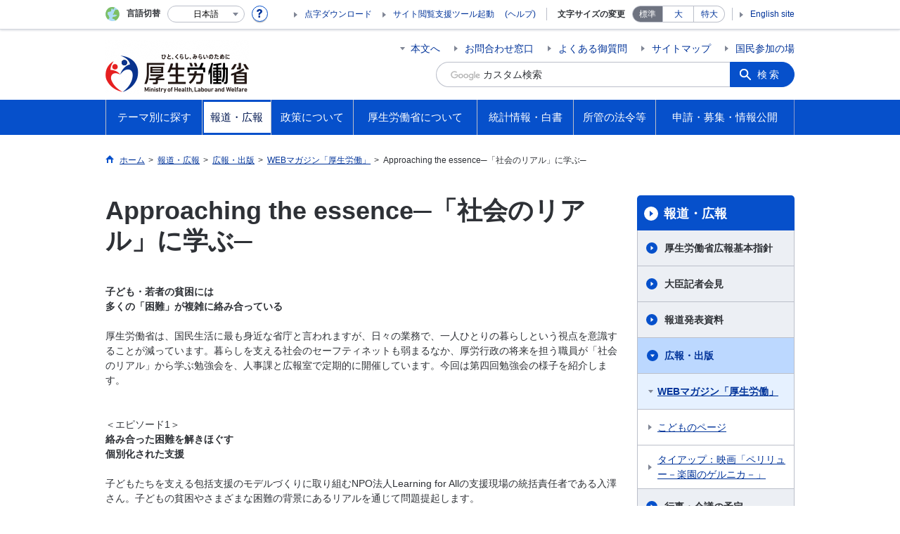

--- FILE ---
content_type: text/html
request_url: https://www.mhlw.go.jp/stf/houdou_kouhou/kouhou_shuppan/magazine/202105_00003.html
body_size: 18216
content:
<!--
<?xml version="1.0" encoding="UTF-8"?>
<?ra-page viewport="auto" image-convert="no" g="SP" ?>
-->
<!DOCTYPE html>
<html lang="ja" class="is-nojs">
<head prefix="og: http://ogp.me/ns# fb: http://ogp.me/ns/fb# article: http://ogp.me/ns/article#">
<meta charset="UTF-8">
<meta http-equiv="X-UA-Compatible" content="IE=EmulateIE11">
<meta name="viewport" content="width=device-width,initial-scale=1">
<meta name="format-detection" content="telephone=no">
<meta name="description" content="">
<meta name="keywords" content="">
<meta property="og:title" content="Approaching  the  essence─「社会のリアル」に学ぶ─">
<meta property="og:type" content="website">
<meta property="og:url" content="https://www.mhlw.go.jp/stf/houdou_kouhou/kouhou_shuppan/magazine/202105_00003.html">
<meta property="og:image" content="">
<meta property="og:site_name" content="">
<meta property="og:description" content="">
<meta property="fb:app_id" content="">
<title>広報誌「厚生労働」2021年５月号 特別連載｜厚生労働省</title>
<link rel="canonical" href="https://www.mhlw.go.jp/stf/houdou_kouhou/kouhou_shuppan/magazine/202105_00003.html">
<link rel="stylesheet" href="/common/css/app.css">
<link rel="stylesheet" href="/common/css/acn.css">
<script>document.documentElement.className = document.documentElement.className.replace('is-nojs', 'is-js');</script>
<script id="pt_loader" src="/common/js/ewbc.min.js"></script>
<script src="/common/js/newDate.js"></script>
</head>
<body class="t-mhlw nav02">
<!--
<?ra g="!MB" line="*"?>
-->
<noscript>
<p>このページではJavaScriptを使用しています。JavaScriptを有効にしてください。</p>
</noscript>
<!--
<?ra break?>
-->
<div class="l-wrapper" id="top">
<!--
<?ra g="!MB" line="*"?>
-->
<header class="l-header">
<div class="l-headerMain renewsize">
<div class="l-headerMain__inner">
<div class="l-headerMain__left">
<div class="m-headerLogo"><a href="https://www.mhlw.go.jp/"><img src="/content/000269503.png" alt="厚生労働省"><img src="/common/img/transparent-header.png" alt="" class="transparent"></a></div>
<button type="button" class="m-headerOpenSearch js-openSearchButton"><span class="m-headerOpenSearch__line"><span>検索</span></span></button>
<button type="button" class="m-headerHmenu js-hmenu"><span class="m-headerHmenu__line"><span>メニュー</span></span></button>
<!-- /.l-headerMain__left --></div>
<div class="l-headerMain__right">
<ul class="m-headerLink">
<li><a href="#content" class="m-headerLink--main js-scroll" data-id="#content">本文へ</a></li>

<li><a href="https://www.mhlw.go.jp/otoiawase/index.html">お問合わせ窓口</a></li>

<li><a href="https://www.mhlw.go.jp/qa/index.html">よくある御質問</a></li>

<li><a href="https://www.mhlw.go.jp/sitemap/index.html">サイトマップ</a></li>

<li><a href="https://www.mhlw.go.jp/houdou_kouhou/sanka/index.html">国民参加の場</a></li>

<li class="m-headerLink--sp"><a href="https://www.mhlw.go.jp/tenji/index.html">点字ダウンロード</a></li>

<li class="m-headerLink--sp"><olang><a href="https://www.mhlw.go.jp/stf/english/index.html" lang="en">English site</a></olang></li>

</ul>


<form action="/search.html">
<div class="m-headerSearch">
<label for="q"><input class="m-headerSearch__textbox" type="text" name="q" id="q" title="カスタム検索" placeholder="カスタム検索"></label>
<input type="hidden" name="cx" value="005876357619168369638:ydrbkuj3fss">
<input type="hidden" name="cof" value="FORID:9">
<input type="hidden" name="ie" value="UTF-8">
<button type="submit" name="sa" class="m-headerSearch__button">検索</button>
<!-- /.m-headerSearch --></div>
</form>
<button type="button" class="m-headerOpenSearchClose js-openSearchButtonClose"><span>閉じる</span></button>
<script src="https://www.google.com/cse/brand?form=cse-search-box&lang=ja"></script>

<!-- /.l-headerMain__right --></div>
<!-- /.l-headerMain__inner --></div>
<!-- /.l-headerMain --></div>
<div class="l-headerUtil">
<div class="l-headerUtil__inner">
<div class="m-headerUtil">
<div class="m-headerUtil__lang">
<div class="m-headerUtil__lang__ttl"><span>言語切替</span></div>
<p class="m-headerUtil__lang__help"><a href="#" class="js-modal"><img src="/common/img/icn_help.svg" alt="ヘルプ情報"></a></p>
<div class="m-modal">
<div class="m-modal__content">
<div class="m-modal__inner" tabindex="0">
<div class="m-hdgLv3"><div class="m-hdgLv3__hdg">「言語切替」サービスについて</div></div>
<div><p class="m-txtM">このホームページを、英語・中国語・韓国語へ機械的に自動翻訳します。以下の内容をご理解のうえ、ご利用いただきますようお願いします。</p>

<ul class="m-listOrder">
<li><span class="m-listOrder__sym">1.</span>

<div class="m-listOrder__txt">翻訳対象はページ内に記載されている文字情報となります。画像等で表現する内容は翻訳されません。</div>
</li>
<li><span class="m-listOrder__sym">2.</span>
<div class="m-listOrder__txt">機械による自動翻訳のため、必ずしも正確な翻訳であるとは限りません。</div>
</li>
<li><span class="m-listOrder__sym">3.</span>
<div class="m-listOrder__txt">翻訳前の日本語ページに比べ、画面の表示に若干時間がかかる場合があります。</div>
</li>
</ul></div>
<button type="button" class="m-modal__close"><span>閉じる</span></button>
<!-- /.m-modal__inner --></div>
<!-- /.m-modal__content --></div>
<!-- /.m-modal --></div>
<div class="m-headerUtil__lang__select">
<div class="m-headerUtil__lang__select__current"><button type="button" id="headerLang">
<span class="is-ja">日本語</span>
<span class="is-en">English</span>
<span class="is-cn">中文(简体字)</span>
<span class="is-tw">中文(繁體字)</span>
<span class="is-ko">한국어</span>
<img src="/common/img/icn_lang.svg" alt="開く"></button></div>
<ul class="m-headerUtil__lang__select__list">
<li><olang><a href="" lang="ja" data-lang="ja">日本語</a></olang></li>
<li><olang><a href="https://translation.mhlw.go.jp
/LUCMHLW/ns/w1/jaen/" lang="en" data-lang="en">English</a></olang></li>
<li><olang><a href="https://translation.mhlw.go.jp
/LUCMHLW/ns/w1/jazh/" lang="zh-cn" data-lang="zh-cn">中文(简体字)</a></olang></li>
<li><olang><a href="https://translation.mhlw.go.jp
/LUCMHLW/ns/w1/jazhb/" lang="zh-tw" data-lang="zh-tw">中文(繁體字)</a></olang></li>
<li><olang><a href="https://translation.mhlw.go.jp
/LUCMHLW/ns/w1/jako/" lang="ko" data-lang="ko">한국어</a></olang></li>
</ul>
<olang><script src="https://code.jquery.com/jquery-3.2.1.min.js"></script></olang>
<script>
$(function(){
	if (location.href.indexOf("tl.cgi") != -1) {
	var url = location.href
	var translation_url = url.slice(0,url.indexOf("?SLANG")).slice(url.indexOf("tl.cgi/") + 7);
	}else{
	var translation_url = location.href;
	}
	$("ul.m-headerUtil__lang__select__list a").each(function() {
	$(this).attr("href",$(this).attr("href") + translation_url);
	});
});
</script>

<!-- /.m-headerUtil__lang__select --></div>
<!-- /.m-headerUtil__lang --></div>
<div class="m-headerUtil__support">
<ul class="m-headerUtil__tool">

<li><a href="https://www.mhlw.go.jp/tenji/index.html">点字ダウンロード</a></li>

<li class="etsuran"><a href="javascript:ptspkLoader('toggle')" id="pt_enable">サイト閲覧支援ツール起動</a><a href="https://www.mhlw.go.jp/etsuranshien/index.html" class="etsuran_on">(ヘルプ)</a></li>

</ul>
<dl class="m-headerUtil__fontsize">
<dt>文字サイズの変更</dt>
<dd><a href="#" class="js-fontAdjust is-current" data-size="m">標準</a></dd>
<dd><a href="#" class="js-fontAdjust" data-size="l">大</a></dd>
<dd><a href="#" class="js-fontAdjust" data-size="xl">特大</a></dd>
<!-- /.m-headerUtil__fontsize --></dl>
<ul class="m-headerUtil__support__list">

<li><olang><a href="https://www.mhlw.go.jp/stf/english/index.html" lang="en">English site</a></olang></li>

</ul>
<!-- /.m-headerUtil__support --></div>
<!-- /.m-headerUtil --></div>
<!-- /.l-headerUtil__inner --></div>
<!-- /.l-headerUtil --></div>
<nav class="l-headerGnav">
<div class="l-headerGnav__inner">
<ul class="m-headerGnav">
<li><a href="#" class="js-mdrop" data-id="megadrop-01"><span><span>テーマ別に探す</span></span></a>
<div class="m-headerMdrop" id="megadrop-01">
<div class="m-headerMdrop__content">
<div class="m-headerMdrop__hdg">
<div class="megah2-sp">
<div class="m-headerMdrop__hdg--lv2"><a href="/theme/index.html" class="js-toggle-sp" data-id="mdorop-01">テーマ別に探す
<span class="m-headerMdrop__hdg--lv2__icn"><img src="/common/img/icn_toggle_plus.svg" alt="開く"></span></a></div>
</div>
<div class="megah2-pc">
<a href="/theme/index.html" style="text-decoration: none;width:100%; cursor:pointer;">
<div class="m-headerMdrop__hdg--lv2">テーマ別に探す
</div>
</a>
</div>
<!-- /.m-headerMdrop__hdg --></div>
<div class="m-headerMdrop__content__inner">
<ul class="m-headerMdrop__menu" id="mdorop-01">
<li class="m-headerMdrop__menu--sp"><a href="/theme/index.html"><span>テーマ別に探すトップへ</span></a></li>
<li><a href="/stf/seisakunitsuite/bunya/kenkou_iryou/index.html"><span>健康・医療</span></a></li>
<li><a href="/stf/seisakunitsuite/bunya/hukushi_kaigo/index.html"><span>福祉・介護</span></a></li>
<li><a href="/stf/seisakunitsuite/bunya/koyou_roudou/index.html"><span>雇用・労働</span></a></li>
<li><a href="/stf/seisakunitsuite/bunya/nenkin/index.html"><span>年金</span></a></li>
<li><a href="/stf/seisakunitsuite/bunya/hokabunya/index.html"><span>他分野の取り組み</span></a></li>
<!-- /.m-headerMdrop__menu --></ul>
<div class="m-headerMdrop__hdg--lv3 mhlw-top_mt0">政策分野別に探す</div>
<div class="m-headerMdrop__box">
<div class="m-headerMdrop__list--ttl">
<div class="m-headerMdrop__list--ttl__hdg"><a href="https://www.mhlw.go.jp/stf/seisakunitsuite/bunya/kenkou_iryou/index.html">健康・医療</a></div>
<ul class="m-headerMdrop__list--ttl__list">
<li><a href="/stf/seisakunitsuite/bunya/kenkou_iryou/kenkou/index.html">健康</a></li>
<li><a href="/stf/seisakunitsuite/bunya/kenkou_iryou/shokuhin/index.html">食品</a></li>
<li><a href="/stf/seisakunitsuite/bunya/kenkou_iryou/iryou/index.html">医療</a></li>
<li><a href="/stf/seisakunitsuite/bunya/kenkou_iryou/iryouhoken/index.html">医療保険</a></li>
<li><a href="/stf/seisakunitsuite/bunya/kenkou_iryou/iyakuhin/index.html">医薬品・医療機器</a></li>
<li><a href="/stf/seisakunitsuite/bunya/0000099450.html">生活衛生</a></li>
<li><a href="/stf/seisakunitsuite/bunya/kenkou_iryou/kenkou/suido/index.html">水道</a></li>
</ul>
</div>
<div class="m-headerMdrop__list--ttl">
<div class="m-headerMdrop__list--ttl__hdg"><a href="https://www.mhlw.go.jp/stf/seisakunitsuite/bunya/hukushi_kaigo/index.html">福祉・介護</a></div>
<ul class="m-headerMdrop__list--ttl__list">
<li><a href="/stf/seisakunitsuite/bunya/hukushi_kaigo/shougaishahukushi/index.html">障害者福祉</a></li>
<li><a href="/stf/seisakunitsuite/bunya/hukushi_kaigo/seikatsuhogo/index.html">生活保護・福祉一般</a></li>
<li><a href="/stf/seisakunitsuite/bunya/hukushi_kaigo/kaigo_koureisha/index.html">介護・高齢者福祉</a></li>
</ul>
</div>
<div class="m-headerMdrop__list--ttl">
<div class="m-headerMdrop__list--ttl__hdg"><a href="https://www.mhlw.go.jp/stf/seisakunitsuite/bunya/koyou_roudou/index.html">雇用・労働</a></div>
<ul class="m-headerMdrop__list--ttl__list">
<li><a href="/stf/seisakunitsuite/bunya/koyou_roudou/koyou/index.html">雇用</a></li>
<li><a href="/stf/seisakunitsuite/bunya/koyou_roudou/jinzaikaihatsu/index.html">人材開発</a></li>
<li><a href="/stf/seisakunitsuite/bunya/koyou_roudou/roudoukijun/index.html">労働基準</a></li>
<li><a href="/stf/seisakunitsuite/bunya/koyou_roudou/koyoukintou/index.html">雇用環境・均等</a></li>
<li><a href="/stf/seisakunitsuite/bunya/kodomo/shokuba_kosodate/index.html">職場における子育て支援</a></li>
<li><a href="/stf/seisakunitsuite/bunya/koyou_roudou/part_haken/index.html">非正規雇用（有期・パート・派遣労働）</a></li>
<li><a href="/stf/seisakunitsuite/bunya/koyou_roudou/roudouzenpan/index.html">労働政策全般</a></li>
<li><a href="/stf/seisakunitsuite/bunya/koyou_roudou/soudanmadogutitou/index.html">相談窓口等</a></li>
</ul>
</div>
<div class="m-headerMdrop__list--ttl">
<div class="m-headerMdrop__list--ttl__hdg"><a href="https://www.mhlw.go.jp/stf/seisakunitsuite/bunya/nenkin/index.html">年金</a></div>
<ul class="m-headerMdrop__list--ttl__list">
<li><a href="/stf/seisakunitsuite/bunya/nenkin/nenkin/index.html">年金・日本年金機構関係</a></li>
</ul>
</div>
<div class="m-headerMdrop__list--ttl">
<div class="m-headerMdrop__list--ttl__hdg"><a href="https://www.mhlw.go.jp/stf/seisakunitsuite/bunya/hokabunya/index.html">他分野の取り組み</a></div>
<ul class="m-headerMdrop__list--ttl__list">
<li><a href="/stf/taiou_001_00002.html">「年収の壁」への対応</a></li>
<li><a href="/stf/seisakunitsuite/bunya/hokabunya/kokusai/index.html">国際関係</a></li>
<li><a href="/stf/seisakunitsuite/bunya/hokabunya/kenkyujigyou/index.html">研究事業</a></li>
<li><a href="/stf/seisakunitsuite/bunya/hokabunya/shakaihoshou/index.html">社会保障全般</a></li>
<li><a href="/stf/seisakunitsuite/bunya/hokabunya/senbotsusha/index.html">戦没者遺族等への援護</a></li>
<li><a href="/stf/seisakunitsuite/bunya/0000055967.html">災害・危機管理</a></li>
<li><a href="/stf/seisakunitsuite/bunya/hokabunya/jyouhouseisaku/index.html">情報政策</a></li>
<li><a href="/stf/seisakunitsuite/bunya/hokabunya/kansoka/index_00003.html">規制改革・行政手続関係</a></li>
<li><a href="/stf/seisakunitsuite/bunya/hokabunya/index_00005.html">医薬品等行政評価・監視委員会</a></li>
<li><a href="/stf/seisakunitsuite/bunya/koyou_roudou/koyou/shougaishakoyou/index_00007.html"> 性的マイノリティに関する厚生労働省の取組</a></li>
</ul>
</div>
<!-- /.m-headerMdrop__box --></div>
<div class="m-headerMdrop__hdg--lv3">キーワードで探す</div>
<div class="m-headerMdrop__box">
<div class="m-headerMdrop__list--ttl">

<ul class="m-headerMdrop__list--ttl__list m-link--pipe g-mt0">
<li><a href="https://www.mhlw.go.jp/stf/seisakunitsuite/bunya/kenkou/kekkaku-kansenshou19/mers.html">中東呼吸器症候群（MERS）</a></li>
<li><a href="https://www.mhlw.go.jp/stf/seisakunitsuite/bunya/0000131101.html">デング熱</a></li>
<li><a href="/stf/seisakunitsuite/bunya/kenkou_iryou/kenkou/kekkaku-kansenshou/yobou-sesshu/index.html">予防接種</a></li>
<li><a href="https://www.mhlw.go.jp/stf/seisakunitsuite/bunya/vaccine_00184.html">新型コロナワクチン</a></li>
<li><a href="/bunya/shakaihosho/iryouseido01/info02d.html">後期高齢者医療制度</a></li>
<li><a href="/stf/seisakunitsuite/bunya/0000106602.html">診療報酬改定</a></li>
<li><a href="/bunya/iryouhoken/iryouhoken09/07-2.html">出産一時金</a></li>
<li><a href="/shinsai_jouhou/shokuhin.html">食品中の放射性物質への対応</a></li>
<li><a href="/seisakunitsuite/bunya/kenkou_iryou/iryou/kouhatu-iyaku/index.html">後発医薬品の使用促進</a></li>
<li><a href="/seisakunitsuite/bunya/kenkou_iryou/kenkou/kekkaku-kansenshou/rubella/">風しん</a></li>
<li><a href="/seisakunitsuite/bunya/kenkou_iryou/kenkou/nanbyou/">難病対策</a></li>
<li><a href="/stf/seisakunitsuite/bunya/kenkou_iryou/iryouhoken/iryouhoken14/index.html">消費税と診療報酬について</a></li>
<li><a href="/seisakunitsuite/bunya/hokabunya/shakaihoshou/hokeniryou2035/index.html">保健医療2035</a></li>
<li><a href="/stf/seisakunitsuite/bunya/0000109881.html">ジカウイルス感染症</a></li>
<li><a href="/bunya/kenkou/eizu/">12月1日は世界エイズデー</a></li>
<li><a href="/stf/seisakunitsuite/bunya/kodomo/shokuba_kosodate/kurumin/index.html">くるみんマークについて</a></li>
<li><a href="/stf/seisakunitsuite/bunya/hukushi_kaigo/kaigo_koureisha/ninchi/index.html">認知症施策</a></li>
<li><a href="/seisakunitsuite/bunya/hukushi_kaigo/kaigo_koureisha/kouhyou/">介護サービス情報公表システム</a></li>
<li><a href="https://www.mhlw.go.jp/stf/seisakunitsuite/bunya/hukushi_kaigo/seikatsuhogo/jisatsu/index.html">自殺</a></li>
<li><a href="http://www.worldautismawarenessday.jp/htdocs/">世界自閉症啓発デー2017</a></li>
<li><a href="/stf/seisakunitsuite/bunya/0000077386.html">労働者派遣法の改正</a></li>
<li><a href="/stf/seisakunitsuite/bunya/koyou_roudou/jinzaikaihatsu/kyouiku.html">教育訓練給付制度について</a></li>
<li><a href="https://safeconsortium.mhlw.go.jp/">SAFEコンソーシアム</a></li>
<li><a href="/seisakunitsuite/bunya/koyou_roudou/roudouseisaku/chushoukigyou/index.html">中小企業お役立ち</a></li>
<li><a href="/stf/seisakunitsuite/bunya/koyou_roudou/koyou/jakunen/index.html">若者の就職支援</a></li>
<li><a href="/general/seido/chihou/kaiketu/index.html">個別労働紛争解決制度</a></li>
<li><a href="/stf/seisakunitsuite/bunya/0000053276.html">人材確保対策</a></li>
<li><a href="/stf/houdou/0000073981.html">労働基準法の見直し</a></li>
<li><a href="/stf/houdou/0000073981.html">高度プロフェッショナル制度</a></li>
<li><a href="https://work-holiday.mhlw.go.jp/">働き方・休み方改善ポータルサイト</a></li>
<li><a href="https://www.mhlw.go.jp/stf/seisakunitsuite/bunya/koyou_roudou/jinzaikaihatsu/chousa/r1/index_00003.html">能力開発基本調査</a></li>
<li><a href="https://saposute-net.mhlw.go.jp/">サポステ</a></li>
<li><a href="/bunya/roudoukijun/anzeneisei12/">ストレスチェック</a></li>
<li><a href="/stf/seisakunitsuite/bunya/koyou_roudou/jinzaikaihatsu/global_cooperation/01.html">外国人技能実習制度</a></li>
<li><a href="/stf/seisakunitsuite/bunya/0000152638.html">日本年金機構における不正アクセスによる情報流出事案について</a></li>
<li><a href="https://www.nenkin.go.jp/service/nenkinkiroku/torikumi/sonota/kini-cam/20140331.html">年金記録の再確認をお願いします</a></li>
<li><a href="https://www.nenkin.go.jp/n_net/">「ねんきんネット」であなたの年金を簡単確認</a></li>
<li><a href="https://www.nenkin.go.jp/service/kokunen/menjo/20150428.html">保険料が払えないと思っている方へ</a></li>
<li><a href="/stf/seisakunitsuite/bunya/nenkin/kyoshutsu/ideco.html">iDeCo（個人型確定拠出年金）</a></li>
<li><a href="/seisakunitsuite/bunya/hokabunya/shakaihoshou/kaikaku.html">社会保障改革</a></li>
<li><a href="/stf/seisakunitsuite/bunya/0000039987.html">戦没者の遺品をお持ちの方へ</a></li>
<li><a href="/topics/bukyoku/syakai/soren/">ロシア連邦政府等から提供された抑留者に関する資料について</a></li>
<li><a href="https://www.mhlw.go.jp/stf/birth-navi/index.html">出産なび</a></li>
<li><a href="https://www.mhlw.go.jp/nanntyou/index.html">難聴への対応</a></li>
</ul>
</div>
<!-- /.m-headerMdrop__box --></div>




<!-- /.m-headerMdrop__content__inner --></div>
<button type="button" class="m-headerMdrop__close"><span>閉じる</span></button>
<!-- /.m-headerMdrop__content --></div>
<!-- /.m-headerMdrop --></div>
</li>
<li><a href="#" class="js-mdrop" data-id="megadrop-02"><span><span>報道・広報</span></span></a>
<div class="m-headerMdrop" id="megadrop-02">
<div class="m-headerMdrop__content">
<div class="m-headerMdrop__hdg">
<div class="megah2-sp">
<div class="m-headerMdrop__hdg--lv2"><a href="/houdou_kouhou/index.html" class="js-toggle-sp" data-id="mdorop-02">報道・広報
<span class="m-headerMdrop__hdg--lv2__icn"><img src="/common/img/icn_toggle_plus.svg" alt="開く"></span></a></div>
</div>
<div class="megah2-pc">
<a href="/houdou_kouhou/index.html" style="text-decoration: none;width:100%; cursor:pointer;">
<div class="m-headerMdrop__hdg--lv2">報道・広報
</div>
</a>
</div>
<!-- /.m-headerMdrop__hdg --></div>
<div class="m-headerMdrop__content__inner">
<ul class="m-headerMdrop__menu" id="mdorop-02">
<li class="m-headerMdrop__menu--sp"><a href="/houdou_kouhou/index.html"><span>報道・広報トップへ</span></a></li>
<li><a href="https://www.mhlw.go.jp/houdou_kouhou/index.html#h2_0"><span>厚生労働省広報基本指針</span></a></li>
<li><a href="/stf/kaiken/index.html"><span>大臣記者会見</span></a></li>
<li><a href="/stf/houdou/index.html"><span>報道発表資料</span></a></li>
<li><a href="https://www.mhlw.go.jp/houdou_kouhou/kouhou_shuppan/"><span>広報・出版</span></a></li>
<li><a href="https://www.mhlw.go.jp/houdou_kouhou/gyouji_kaigi/"><span>行事・会議の予定</span></a></li>
<li><a href="/houdou_kouhou/sanka/index.html"><span>国民参加の場</span></a></li>
<!-- /.m-headerMdrop__menu --></ul>




<!-- /.m-headerMdrop__content__inner --></div>
<button type="button" class="m-headerMdrop__close"><span>閉じる</span></button>
<!-- /.m-headerMdrop__content --></div>
<!-- /.m-headerMdrop --></div>
</li>
<li><a href="#" class="js-mdrop" data-id="megadrop-03"><span><span>政策について</span></span></a>
<div class="m-headerMdrop" id="megadrop-03">
<div class="m-headerMdrop__content">
<div class="m-headerMdrop__hdg">
<div class="megah2-sp">
<div class="m-headerMdrop__hdg--lv2"><a href="/stf/seisakunitsuite/index.html" class="js-toggle-sp" data-id="mdorop-03">政策について
<span class="m-headerMdrop__hdg--lv2__icn"><img src="/common/img/icn_toggle_plus.svg" alt="開く"></span></a></div>
</div>
<div class="megah2-pc">
<a href="/stf/seisakunitsuite/index.html" style="text-decoration: none;width:100%; cursor:pointer;">
<div class="m-headerMdrop__hdg--lv2">政策について
</div>
</a>
</div>
<!-- /.m-headerMdrop__hdg --></div>
<div class="m-headerMdrop__content__inner">
<ul class="m-headerMdrop__menu" id="mdorop-03">
<li class="m-headerMdrop__menu--sp"><a href="/stf/seisakunitsuite/index.html"><span>政策についてトップへ</span></a></li>
<li><a href="/stf/seisakunitsuite/bunya/index.html"><span>分野別の政策一覧</span></a></li>
<li><a href="/stf/seisakunitsuite/soshiki/index.html"><span>組織別の政策一覧</span></a></li>
<li><a href="/seisakunitsuite/joseikin_shoureikin/index.html"><span>各種助成金・奨励金等の制度</span></a></li>
<li><a href="/stf/shingi/indexshingi.html"><span>審議会・研究会等</span></a></li>
<li><a href="https://www.mhlw.go.jp/seisakunitsuite/kaigiroku/"><span>国会会議録</span></a></li>
<li><a href="https://www.mhlw.go.jp/seisakunitsuite/yosan/"><span>予算および決算・税制の概要</span></a></li>
<li><a href="https://www.mhlw.go.jp/seisakunitsuite/seisakuhyouka/"><span>政策評価・独法評価</span></a></li>
<!-- /.m-headerMdrop__menu --></ul>




<!-- /.m-headerMdrop__content__inner --></div>
<button type="button" class="m-headerMdrop__close"><span>閉じる</span></button>
<!-- /.m-headerMdrop__content --></div>
<!-- /.m-headerMdrop --></div>
</li>
<li><a href="#" class="js-mdrop" data-id="megadrop-04"><span><span>厚生労働省について</span></span></a>
<div class="m-headerMdrop" id="megadrop-04">
<div class="m-headerMdrop__content">
<div class="m-headerMdrop__hdg">
<div class="megah2-sp">
<div class="m-headerMdrop__hdg--lv2"><a href="/kouseiroudoushou/index.html" class="js-toggle-sp" data-id="mdorop-04">厚生労働省について
<span class="m-headerMdrop__hdg--lv2__icn"><img src="/common/img/icn_toggle_plus.svg" alt="開く"></span></a></div>
</div>
<div class="megah2-pc">
<a href="/kouseiroudoushou/index.html" style="text-decoration: none;width:100%; cursor:pointer;">
<div class="m-headerMdrop__hdg--lv2">厚生労働省について
</div>
</a>
</div>
<!-- /.m-headerMdrop__hdg --></div>
<div class="m-headerMdrop__content__inner">
<ul class="m-headerMdrop__menu" id="mdorop-04">
<li class="m-headerMdrop__menu--sp"><a href="/kouseiroudoushou/index.html"><span>厚生労働省についてトップへ</span></a></li>
<li><a href="https://www.mhlw.go.jp/kouseiroudoushou/profile/"><span>大臣・副大臣・政務官の紹介</span></a></li>
<li><a href="/kouseiroudoushou/kanbumeibo/index.html"><span>幹部名簿</span></a></li>
<li><a href="/kouseiroudoushou/shozaiannai/index.html"><span>所在地案内</span></a></li>
<li><a href="https://www.mhlw.go.jp/kouseiroudoushou/shigoto/"><span>主な仕事（所掌事務）</span></a></li>
<li><a href="/stf/kouseiroudoushou/chihoukouseikyoku/index.html"><span>地方厚生（支）局</span></a></li>
<li><a href="/stf/kouseiroudoushou/roudoukyoku/index.html"><span>労働局・労働基準監督署・ハローワーク</span></a></li>
<li><a href="/stf/kouseiroudoushou/sisetu/index.html"><span>施設等機関</span></a></li>
<li><a href="https://www.mhlw.go.jp/churoi/"><span>中央労働委員会</span></a></li>
<li><a href="https://www.mhlw.go.jp/kouseiroudoushou/shikaku_shiken/"><span>資格・試験情報</span></a></li>
<li><a href="https://www.mhlw.go.jp/kouseiroudoushou/saiyou/"><span>採用情報</span></a></li>
<!-- /.m-headerMdrop__menu --></ul>




<!-- /.m-headerMdrop__content__inner --></div>
<button type="button" class="m-headerMdrop__close"><span>閉じる</span></button>
<!-- /.m-headerMdrop__content --></div>
<!-- /.m-headerMdrop --></div>
</li>
<li><a href="#" class="js-mdrop" data-id="megadrop-05"><span><span>統計情報・白書</span></span></a>
<div class="m-headerMdrop" id="megadrop-05">
<div class="m-headerMdrop__content">
<div class="m-headerMdrop__hdg">
<div class="megah2-sp">
<div class="m-headerMdrop__hdg--lv2"><a href="/toukei_hakusho/index.html" class="js-toggle-sp" data-id="mdorop-05">統計情報・白書
<span class="m-headerMdrop__hdg--lv2__icn"><img src="/common/img/icn_toggle_plus.svg" alt="開く"></span></a></div>
</div>
<div class="megah2-pc">
<a href="/toukei_hakusho/index.html" style="text-decoration: none;width:100%; cursor:pointer;">
<div class="m-headerMdrop__hdg--lv2">統計情報・白書
</div>
</a>
</div>
<!-- /.m-headerMdrop__hdg --></div>
<div class="m-headerMdrop__content__inner">
<ul class="m-headerMdrop__menu" id="mdorop-05">
<li class="m-headerMdrop__menu--sp"><a href="/toukei_hakusho/index.html"><span>統計情報・白書トップへ</span></a></li>
<li><a href="https://www.mhlw.go.jp/toukei_hakusho/toukei/"><span>各種統計調査</span></a></li>
<li><a href="https://www.mhlw.go.jp/toukei_hakusho/hakusho/"><span>白書、年次報告書</span></a></li>
<li><a href="/stf/toukei/goriyou/chousahyo.html"><span>調査票情報を利用したい方へ</span></a></li>
<!-- /.m-headerMdrop__menu --></ul>




<!-- /.m-headerMdrop__content__inner --></div>
<button type="button" class="m-headerMdrop__close"><span>閉じる</span></button>
<!-- /.m-headerMdrop__content --></div>
<!-- /.m-headerMdrop --></div>
</li>
<li><a href="#" class="js-mdrop" data-id="megadrop-06"><span><span>所管の法令等</span></span></a>
<div class="m-headerMdrop" id="megadrop-06">
<div class="m-headerMdrop__content">
<div class="m-headerMdrop__hdg">
<div class="megah2-sp">
<div class="m-headerMdrop__hdg--lv2"><a href="/shokanhourei/index.html" class="js-toggle-sp" data-id="mdorop-06">所管の法令等
<span class="m-headerMdrop__hdg--lv2__icn"><img src="/common/img/icn_toggle_plus.svg" alt="開く"></span></a></div>
</div>
<div class="megah2-pc">
<a href="/shokanhourei/index.html" style="text-decoration: none;width:100%; cursor:pointer;">
<div class="m-headerMdrop__hdg--lv2">所管の法令等
</div>
</a>
</div>
<!-- /.m-headerMdrop__hdg --></div>
<div class="m-headerMdrop__content__inner">
<ul class="m-headerMdrop__menu" id="mdorop-06">
<li class="m-headerMdrop__menu--sp"><a href="/shokanhourei/index.html"><span>所管の法令等トップへ</span></a></li>
<li><a href="https://www.mhlw.go.jp/shokanhourei/teishutsuhouan/"><span>国会提出法案</span></a></li>
<li><a href="https://www.mhlw.go.jp/hourei/"><span>所管の法令、告示・通達等</span></a></li>
<li><a href="/stf/newpage_19921.html"><span>覚書等</span></a></li>
<!-- /.m-headerMdrop__menu --></ul>




<!-- /.m-headerMdrop__content__inner --></div>
<button type="button" class="m-headerMdrop__close"><span>閉じる</span></button>
<!-- /.m-headerMdrop__content --></div>
<!-- /.m-headerMdrop --></div>
</li>
<li><a href="#" class="js-mdrop" data-id="megadrop-07"><span><span>申請・募集・情報公開</span></span></a>
<div class="m-headerMdrop" id="megadrop-07">
<div class="m-headerMdrop__content">
<div class="m-headerMdrop__hdg">
<div class="megah2-sp">
<div class="m-headerMdrop__hdg--lv2"><a href="/shinsei_boshu/index.html" class="js-toggle-sp" data-id="mdorop-07">申請・募集・情報公開
<span class="m-headerMdrop__hdg--lv2__icn"><img src="/common/img/icn_toggle_plus.svg" alt="開く"></span></a></div>
</div>
<div class="megah2-pc">
<a href="/shinsei_boshu/index.html" style="text-decoration: none;width:100%; cursor:pointer;">
<div class="m-headerMdrop__hdg--lv2">申請・募集・情報公開
</div>
</a>
</div>
<!-- /.m-headerMdrop__hdg --></div>
<div class="m-headerMdrop__content__inner">
<ul class="m-headerMdrop__menu" id="mdorop-07">
<li class="m-headerMdrop__menu--sp"><a href="/shinsei_boshu/index.html"><span>申請・募集・情報公開トップへ</span></a></li>
<li><a href="https://www.mhlw.go.jp/shinsei_boshu/denshishinesei/"><span>電子申請（申請・届出等の手続案内）</span></a></li>
<li><a href="https://www.mhlw.go.jp/shinsei_boshu/houreitekiyou/"><span>法令適用事前確認手続</span></a></li>
<li><a href="https://www.mhlw.go.jp/shinsei_boshu/choutatsujouhou/"><span>調達情報</span></a></li>
<li><a href="https://www.mhlw.go.jp/shinsei_boshu/gray_zone/gray_zone.html"><span>グレーゾーン解消制度・新事業特例制度</span></a></li>
<li><a href="https://www.mhlw.go.jp/shinsei_boshu/kouekitsuhousha/"><span>公益通報者の保護</span></a></li>
<li><a href="https://www.mhlw.go.jp/shinsei_boshu/jouhoukoukai/"><span>情報公開・個人情報保護</span></a></li>
<li><a href="https://www.mhlw.go.jp/shinsei_boshu/denshiseihu/"><span>デジタル・ガバメントの推進</span></a></li>
<li><a href="https://www.mhlw.go.jp/shinsei_boshu/gyouseibunsho/"><span>公文書管理</span></a></li>
<li><a href="https://www.mhlw.go.jp/shinsei_boshu/gyouseitetsuzuki_moushide/index.html"><span>行政手続法に基づく申出</span></a></li>
<li><a href="https://www.mhlw.go.jp/shinsei_boshu/gyouseihuhukushinsa/index.html"><span>行政不服審査法に基づく審理員候補者名簿</span></a></li>
<!-- /.m-headerMdrop__menu --></ul>




<!-- /.m-headerMdrop__content__inner --></div>
<button type="button" class="m-headerMdrop__close"><span>閉じる</span></button>
<!-- /.m-headerMdrop__content --></div>
<!-- /.m-headerMdrop --></div>
</li>
<!-- /.m-headerGnav --></ul>
<!-- /.l-headerGnav__inner --></div>
<div class="m-headerGnav__close--sp"><button type="button" class="m-headerGnav__close--sp__button"><span>閉じる</span></button></div>
<!-- /.l-headerGnav --></nav>
<!-- /.l-header --></header>
<!--
<?ra break?>
-->
<main class="l-content" id="content">
<!--
<?ra g="!MB" line="*"?>
-->
<div class="l-contentHead">
<div class="l-contentHead__inner">
<ol class="m-navBreadcrumb" itemscope="" itemtype="http://schema.org/BreadcrumbList">
<li itemprop="itemListElement" itemscope="" itemtype="http://schema.org/ListItem">
<a href="/index.html" itemprop="item"><span itemprop="name">ホーム</span></a>
<meta itemprop="position" content="1"><span>&gt;</span></li>
<li itemprop="itemListElement" itemscope="" itemtype="http://schema.org/ListItem">
<a href="/houdou_kouhou/index.html" itemprop="item"><span itemprop="name">報道・広報</span></a>
<meta itemprop="position" content="2"><span>&gt;</span></li>
<li itemprop="itemListElement" itemscope="" itemtype="http://schema.org/ListItem">
<a href="https://www.mhlw.go.jp/houdou_kouhou/kouhou_shuppan/" itemprop="item"><span itemprop="name">広報・出版</span></a>
<meta itemprop="position" content="3"><span>&gt;</span></li>
<li itemprop="itemListElement" itemscope="" itemtype="http://schema.org/ListItem">
<a href="https://www.mhlw.go.jp/web_magazine/" itemprop="item"><span itemprop="name">WEBマガジン「厚生労働」</span></a>
<meta itemprop="position" content="4"><span>&gt;</span></li>
<li itemprop="itemListElement" itemscope="" itemtype="http://schema.org/ListItem">
<span itemprop="name" aria-current="page">Approaching  the  essence─「社会のリアル」に学ぶ─</span>
<meta itemprop="position" content="5"></li>
<!-- /.m-navBreadcrumb --></ol>
<!-- /.l-contentHead__inner --></div>
<!-- /.l-contentHead --></div>
<!--
<?ra break?>
-->
<div class="l-contentBody">
<div class="l-contentBody__inner">
<div class="l-contentMain">

<div class="m-hdgLv1">
	<h1 class="m-hdgLv1__hdg">Approaching  the  essence─「社会のリアル」に学ぶ─</h1>
</div>




<div class="m-grid">
	<div class="m-grid__col1"><br />
<strong>子ども・若者の貧困には<br />
多くの「困難」が複雑に絡み合っている</strong><br />
<br />
厚生労働省は、国民生活に最も身近な省庁と言われますが、日々の業務で、一人ひとりの暮らしという視点を意識することが減っています。暮らしを支える社会のセーフティネットも弱まるなか、厚労行政の将来を担う職員が「社会のリアル」から学ぶ勉強会を、人事課と広報室で定期的に開催しています。今回は第四回勉強会の様子を紹介します。<br />
<br />
<br />
＜エピソード1＞<br />
<strong>絡み合った困難を解きほぐす<br />
個別化された支援</strong><br />
<br />
子どもたちを支える包括支援のモデルづくりに取り組むNPO法人Learning for Allの支援現場の統括責任者である入澤さん。子どもの貧困やさまざまな困難の背景にあるリアルを通じて問題提起します。<br />
<br />
<img alt="" src="/content/10200000/000774150.jpg" /><br />
<br />
<br />
<strong>子どもの貧困の実態とは？</strong><br />
<br />
　私どもの団体Learning for Allは、「子どもの貧困に、本質的解決を。」というミッションを掲げて、2010年から、質の高い個別指導を行う学習支援や、小学生向けの学習・食事のサポートや中高生向けのフリースペースなどを提供する居場所支援の活動を行っています。活動エリアは東京都と埼玉県、茨城県で、これまで延べ10自治体以上で、延べ9,500人以上の子どもに対して、2,500人以上のボランティアの皆さんと一緒に支援を行ってきました。<br />
<br />
　現在、日本では7人に1人の子どもが貧困状態にあります。子どもの貧困というと、経済的困窮の問題と考えがちです。もちろん経済的困窮も深くかかわっていますが、それだけの子どもはほとんどいません。相談できる人がいない、SOSが察知されないなど生活のなかで他者とのつながりを喪失している、衛生的な生活習慣の欠如や虐待、DVなどにより、育まれる環境を喪失している、日本語の読み書きに難がある、学習のつまずきを取り戻す機会がないなど学びの環境を喪失している、こうした困難が経済的困窮と複雑に絡み合っているのが子どもの貧困だと、私たちは考えています。<br />
<br />
<br />
<strong>多様な背景やニーズに応える</strong><br />
<br />
　実際、支援現場にはいろいろな子どもが通ってきます。児童相談所が介入しなければならないレッドゾーンの子どももいれば、一見問題がなさそうでも、家庭の影が見え隠れするグレーゾーンの子どもや、市町村の児童福祉部署と連携して支えていかないとレッドゾーンに行ってしまうイエローゾーンの子どももいます。支援につながる経路も、自治体の福祉部局、学校、ほかのNPOなどさまざまです。<br />
<br />
　支援につながった子どものうち、半数以上が生活保護世帯やひとり親世帯です。しかし、抱えている困難が複雑に絡み合っているケースばかりで、経済的困窮だけの子どもはほとんどいません。このため、子どもたちのニーズは多様で、一人ひとりに合わせて、オーダーメイドで支援していかなければなりません。<br />
<br />
<br />
<strong>代表的な事例から</strong><br />
<br />
　支援現場に通う子どもの代表的な事例を紹介します。<br />
<br />
事例①<br />
　育まれる環境が極端に不足しているケースのなかには、特定の食事しか与えられていないために、たとえば、小学生でも、海苔を見て食べ物ではなく黒い紙と勘違いするといったこともありました。<br />
　また、遊んだり学んだりするなかでの生活経験が不足していて、一つのことをやり切れなかったり、鉛筆を使うのも苦痛だったりする。こういうケースでは、学校に適応するのが難しく、勉強も遅れて、長期の不登校になってしまうこともあります。<br />
<br />
事例②<br />
　発達障害を背景に複雑化するケースもあります。ほかの子どもとうまく付き合えず孤立しがちになる。それでも、たとえば、好きな先生だと通えたのが、先生が替わると不登校になってしまうことも。<br />
　また、なかには、親子ともに障害があるケースで、親は自分の障害も子どもの障害も認めないために、理解を得て必要なサービスにつなげるのが難航したケースもあります。<br />
　ほかにも、発達障害がある子どもを養育するひとり親が子育ての負担感のために自殺願望を持つに至ったケースや、ストレスから異性に依存してしまった結果、養育が難しいと児童相談所に子どもが保護されてしまったケースもあります。もっと早く、いろいろな機関が途切れずに支援していれば、別の可能性があったのではないかと残念に思います。<br />
<br />
事例③<br />
　虐待を受ける子どもは、貧困世帯に多い傾向があります。実際のケースでも、たとえば、親の新しい恋人の行為によって身の危険を感じ、それが突然子ども自身の問題行動に表れたことがありました。また、親の暴力をおどけて話す子どもがいたので、家庭に入ると暴力が常態化しているのがわかったこともあります。<br />
　子どものSOSの形はさまざまですが、虐待による心理的な苦しさは必ず表に出てきます。大人を信頼できず試す行動をしたり、虐待される立場をあえて続けようとしたりもします。そのSOSをしっかりキャッチして支援につなげる必要があります。<br />
　もちろん、子どもの命を守ることは第一です。しかし、多くの子どもはまた家に戻って生きていきます。そういう子どもをどう守り向き合っていくかも含めて、虐待対策を考えていかないといけません。<br />
<br />
<br />
<strong>支援の資源を地域に増やす</strong><br />
<br />
　大人たちが連携できないことで、子どもたちが課題を抱え込まされていると思います。私たちは、子どもたちのニーズに沿った包括支援をめざして、これからも、地域の支援の資源を増やし、地域、学校、行政など子どもにかかわる大人たちの連携をつくっていきます。<br />
<br />
<br />
<br />
＜エピソード2＞<br />
<strong>「貧困」は一様ではない<br />
線引きしない包括的支援が必要</strong><br />
<br />
岐阜県で貧困家庭の子どもたちの学習支援に取り組む「ぎふ学習支援ネットワーク」の佐藤さん。地方と都市での子どもの貧困の内容、支援の違いについて事例をもとに解説します。<br />
<br />
<img alt="" src="/content/10200000/000774152.jpg" /><br />
<br />
<br />
<strong>支援者だけでかたまらない</strong><br />
<br />
　私が理事を務めているぎふ学習支援ネットワークは、岐阜県内の学習支援団体が集合し2015年に発足。以来、貧困家庭の子どもたちの学習支援活動を中心に、居場所の提供や子ども食堂、子ども見守り宅食などの活動をしています。<br />
<br />
　今年1月には、喫茶店のオーナーの友人と協働し、「ごろごろ」という居場所をつくりました。これは、コロナ禍により精神的に不安定な子どもが増えてきたためです。支援者だけではやりたくなかったので、喫茶店のオーナーと協働しています。福祉の支援者だけでかたまらないことが必要です。<br />
<br />
　私たちは地方で活動しており、生活様式が異なる首都圏と同様の支援は成立しません。そもそも多様性のある各地域をひとつの施策でまとめあげることは困難で、一部の団体のヒアリングから全国の貧困家庭の子どもの実情をつかもうとするのは非常に危うい。たとえば、東京から岐阜に大量の物資を送っていただきます。もちろん物資は助かるのですが、地方では材料だけでは支援にならないため、倉庫に物資があふれています。その地域には何が必要なのか丁寧なアセスメントが必要ですし、それぞれの地方に合った取り組みがあることを理解してほしいと思います。<br />
<br />
<br />
<strong>「貧」と「困」を分ける</strong><br />
<br />
　一般的に認識されているのと異なり、低所得だけで貧困を語る危うさがあります。低所得だけど周囲の支えで暮らせている家庭もあります。一方、低所得でなくても困難を抱えている子どももいます。「貧」（低所得）と「困」（子どもが直面するリスク）を分けて考えないといけません。<br />
<br />
　そして、「困っている」「困っていない」は連続しているため、明確な線引きはできないのです。私たちは線引きをせずに、すべての子どもへの包括的支援をめざしています。<br />
<br />
<br />
<strong>自己決定を強いられて</strong><br />
<br />
　子どもたちを取り巻く環境について、主に18歳以上の若者が直面した実例をいくつか紹介しましょう。<br />
<br />
事例①<br />
　ボランティア活動に参加しているある若者が、「大学に行かないなんて信じられない&hellip;&hellip;」と話しました。一方、私たちが支援している子どもは、中学生のころから高校卒業後は就職するというルート。スタートから分断しています。ある子どもは、全国大会に出られるほどの実力でしたが、挑戦したいときに、いつもその環境がありませんでした。<br />
<br />
事例②<br />
　生活保護世帯の子どもが大学進学をするときには、現在の制度上は世帯分離をしなければなりません。また、その若者は進学に伴い自宅を出て、自立した生活を送る必要もありました。自活準備中の若者と一緒にカーテンを買いに行ったときに、「カーテンって、鍋って、こんなに高いの？」と言われました。社会生活にかかる経費を18歳の若者が切実に計算しなければならないことのしんどさがあるのです。<br />
<br />
事例③<br />
　学習支援をずっと行っていると、子どもたちの成長にも付き合っていくことになります。出会った当初は高校進学を視野に入れていなかった中学生の子どもは、ボランティアの学生や大人と接するうちに高校進学をめざして受験、その後は迷いながらも大学、大学院進学をして、学習支援の現場で出会った大人の影響で社会科の教員として働いています。<br />
<br />
　彼らは児童相談所の対象年齢である18歳を過ぎているため、誰も助けてくれず、自己決定を強いられています。そして、自己決定ができないと、次は自己責任化され、彼らは追い詰められていきます。<br />
<br />
　来年4月1日に18歳成人が施行されれば、18歳になるとアパートの契約も借金もできますが、だからといって突然社会に放り出すのは、かなり暴力的と言わざるを得ません。社会的養護が必要です。<br />
<br />
　児童自立支援施設出身のある若者は、「虐待が理由で保護された子もいるし、虐待があったのに発見されず、本人に問題があると捉えられて保護された子もいる。いろんな経験者がいるから、ひとまとめに考えないでほしい」と。「つらいよね」と共感し、丁寧にケアしていくことが彼らには必要です。<br />
<br />
<br />
<strong>行動する若者への支援を</strong><br />
<br />
　一方で、社会的弱者とされる子どもには、実は強さもあります。貧困や環境問題などの社会課題の解決をめざすソーシャルビジネスに自ら取り組みたいという児童養護施設出身の若者もいます。ある若者から皆さんへの伝言を預かりました。「私たちの意見を聴くだけでなく参加させてほしい」と。<br />
<br />
　こういう行動する若者を、大人がどうサポートしていくのか、それも考えなければならないと思っています。<br />
<br />
<br />
<strong>支援現場のリアル</strong><br />
<br />
　最後に問題提起をしたい。かかわっている地域で直面しているのが、行政の単年度の委託契約の問題。私たちは入札で負けたため、何人かの支援者がハローワークに並ぶことになりました。<br />
<br />
　支援の現場では、少しずつ状況を改善していくことが必要で、1年だけで改善できることは少ない。支援者の経験の蓄積も無効になる。それに、そもそも地域の支援団体同士は、競合ではなく協働する関係。本来は手を取り合っていくはずなのに、なぜ入札で争わないといけないのか。<br />
<br />
　構造的な問題であり、これでいいのか、真剣に考えなければいけないと思います。<br />
<br />
<br />
<br />
＜意見交換＞<br />
<strong>支援者が相談者に寄り添いながら<br />
一緒に生き抜く道筋を考えていく</strong><br />
<br />
南●支援する側で児童福祉、障害福祉が分かれていて、支援する人が違うことが課題だと感じています。これを連携させるにはどういう仕組みが必要だと思いますか。<br />
<br />
入澤●子どもの分野は領域の分け方が難しい。今日の事例で出なかった話でいうと、外国籍の子どもの問題とか。それら全般をわかっている人がいないというのがそもそもの課題です。<br />
<br />
佐藤●領域全体を横断的に動けて、さばけるソーシャルワーカーは少ないですね。<br />
<br />
野﨑●ソーシャルワーカーなど、公的な資格の養成で、どこまでできるのかという疑問もあります。そこをクリアしないとよくなっていかないという感じがします。<br />
<br />
佐藤●実習に関しても施設実習がメインです。もっと人と触れ合ったり、「人間って何なの？」「死生観って何なの？」とかを考えることが抜け落ちてしまっています。どこで担保するかを考えてみましたが、資格を取った後では難しい。取った後ではケアできないからこそ、養成課程でしっかりやらなければいけないなと思います。<br />
<br />
入澤●対人職全般に言えますが、あるべき育成の姿は、理論・制度論と実践を往還することです。その点、日本の実習はうまくいっていません。うちの団体で実習生を受け入れたくても、NPOなのでできません。中身のあるソーシャルワークができる現場自体が少ないので、ちゃんと見いだして養成機関に紐づけていく形をつくらないといけないと思います。<br />
<br />
<img alt="" src="/content/10200000/000774158.jpg" /><br />
<br />
藤本●支援者にとって、家族以外の人とのかかわりが少ない子どもの信頼を得るのは難しいのではないでしょうか。<br />
　子どもを支援するために、どのようなスキルが一番必要だと思いますか。<br />
<br />
佐藤●支援者として接する大人って、子どもは嫌じゃないですか。「私はあなたを助けてあげる」という接し方は対等性がないなと思っていますし、「寄り添う」でもまだ対等性はないですね。最近は「共に生きる」ということを掲げています。子どもや若者とどこまで一緒に生きることができるかの腹のくくり方かもしれません。<br />
<br />
入澤●「かかわり」と「支援」の二つがポイントだと考えています。「かかわり」では、大人と子どもの権力構造に敏感であることが大事です。そういう上下の関係では素直な声が出てこないので、敏感に自らの行動を振り返り、変えていく必要があります。「支援」では、深い専門性よりも、気づく力が大事だと思っています。その子の気になる点に気づくかどうかで、支援のあり方は変わります。<br />
<br />
吉田●支援が途切れる、関連機関の不連携、マンパワー不足などさまざまな課題があります。これらの問題は、専門職と子どものように支援者と支援される側という関係だけではなく、地域の力（ボランティア）など支援の幅を広げることで打開の糸口が見つかるのではないでしょうか。<br />
<br />
入澤●私たちも取り組みをオープンにして地域に入っています。事前に説明会もやるし、お祭りや運動会にも参加します。支援しながら、地域のリソースを巻き込んでいくべきだなと感じます。<br />
<br />
佐藤●地方で学習支援、生活支援を12年やってきて、プレイヤーである地域の人たちが疲弊してきていると感じています。安定的な収入が得られていてボランティアで動ける、かつ余力がある人でとなると、参加のハードルはとても高いですよね。<br />
<br />
野﨑●最後に、私たちへのメッセージはありますか。<br />
<br />
佐藤●民間は動きやすくてお金もあるが、権限がありません。「私たち現場は頑張りますので、支えてください」、それに尽きます。<br />
<br />
入澤●現場で子どもの声を聴いていただきたいです。一緒に活動できる機会があるといいですね。<br />
<br />
吉田・野﨑●活動してみて気づくこと、見えることがあると思いますので、勉強会のスピンオフとして、ぜひ、具体化したいと思います。<br />
<br />
<img alt="" src="/content/10200000/000774159.jpg" /><br />
<br />
<br />
<br />
<strong>勉強会を終えて<br />
<br />
＜オンライン参加者から＞</strong><br />
<img alt="" src="/content/10200000/000774157.jpg" /><br />
<br />
<br />
<strong>＜主催者から＞</strong><br />
　二人のお話で印象的だったのは、子どもとの対等性への強い意識でした。「支援者」の顔で接することで、かえって子どもの心を遠ざけてしまう、その体感ゆえの信念なのだと感じました。「多くの子どもはまた家に戻って生きていく」、「『貧』と『困』を分けて考えないといけない」という言葉も深く心に残りました。いずれも、一人ひとりの子どもが直面する現実をありのまま受け止め、オーダーメイドの支援を届けるというお二人の姿勢につながっているのだと思います。<br />
　勉強会への関心の輪も少しずつ広がっており、毎回100名を超える職員が申し込んでくれています。今回は、厚生労働省への入省に関心のある学生約30名も参加してくれました。参加者だけでなく学生の皆さんからも、社会のリアルを重く受け止め、意識が変わったとの感想が多く寄せられました。<br />
　新型コロナの状況によりますが、意見交換の最後で話題に上ったように、いつか実際に現場にお邪魔することができれば、勉強会での気づきを深め、新しい発見にもつなげることができます。勉強会の場と現場を行き来しながら、これからも学びを続けていきたいと思います。<br />
<br />
野﨑伸一：大臣官房総務課 広報室長<br />
吉田 慎：大臣官房人事課 企画官<br />
<br />
<br />
<br />
&nbsp;
<table border="1" cellpadding="1" cellspacing="1" style="width: 330px;">
	<tbody>
		<tr>
			<td>出　　典　： 広報誌『厚生労働』2021年５月号&nbsp;<br />
				発行・発売： <a href="http://www.jmp.co.jp/hlw/">（株）日本医療企画</a>（外部サイト）<br />
				編集協力　： 厚生労働省</td>
		</tr>
	</tbody>
</table></div>
</div>





<div class="m-boxReader">
<a href="https://get.adobe.com/jp/reader/" target="_blank">
<div class="m-boxReader__body">
<p class="m-boxReader__txt">PDFファイルを見るためには、Adobe Readerというソフトが必要です。Adobe Readerは無料で配布されていますので、こちらからダウンロードしてください。</p>
<!-- /.m-boxReader__body --></div>
<div class="m-boxReader__figure">
<img src="/common/img/img_reader.png" alt="">
<!-- /.m-boxReader__figure --></div></a>
<!-- /.m-boxReader --></div>
<!-- /.l-contentMain --></div>
<!--
<?ra g="!MB" line="*"?>
-->
<div class="l-contentSub">
<nav class="m-navLocal">
<h2 class="m-navLocal__hdg"><a href="/houdou_kouhou/index.html">報道・広報</a></h2>
<ul class="m-navLocal__layer3rd">
<li><a href="https://www.mhlw.go.jp/houdou_kouhou/index.html#h2_0">厚生労働省広報基本指針</a></li>
<li><a href="/stf/kaiken/index.html">大臣記者会見</a></li>
<li><a href="/stf/houdou/index.html">報道発表資料</a></li>
<li><a href="https://www.mhlw.go.jp/houdou_kouhou/kouhou_shuppan/" class="is-current">広報・出版</a>
<ul class="m-navLocal__layer4th">
<li><a href="https://www.mhlw.go.jp/web_magazine/" class="is-current">WEBマガジン「厚生労働」</a>
</li>
<li><a href="https://www.mhlw.go.jp/houdou_kouhou/kouhou_shuppan/kids/">こどものページ</a></li>
<li><a href="/stf/houdou_kouhou/kouhou_shuppan/tieup/peleliu-.html">タイアップ：映画「ペリリュー－楽園のゲルニカ－」</a></li>
<!-- /.m-navLocal__layer4th --></ul>
</li>
<li><a href="https://www.mhlw.go.jp/houdou_kouhou/gyouji_kaigi/">行事・会議の予定</a></li>
<li><a href="/houdou_kouhou/sanka/index.html">国民参加の場</a></li>
<!-- /.m-navLocal__layer3rd --></ul>
<!-- /.m-navLocal --></nav>


















<!-- /.l-contentSub --></div>
<!--
<?ra break?>
-->
<!-- /.l-contentBody__inner --></div>
<!-- /.l-contentBody --></div>
<!-- /.l-content --></main>
<!--
<?ra g="!MB" line="*"?>
-->
<footer class="l-footer">
<div class="l-footerPagetop">
<div class="l-footerInner">
<a href="#top" class="m-footerPagetop js-scroll" data-id="#top"><span>ページの先頭へ</span></a>
<!-- /.l-footerInner --></div>
<!-- /.l-footerPagetop --></div>
<div class="l-footerNav">
<div class="l-footerInner">
<div class="m-footerPost">
<p class="m-footerPost__idea"><b class="m-footerPost__idea__ttl">御意見募集やパブリックコメント</b>
<a href="https://www.mhlw.go.jp/houdou_kouhou/sanka/" class="m-footerPost__idea__btn">国民参加の場</a></p>
<!-- /.m-footerPost --></div>


<div class="m-footerSitemap">
<div class="m-footerSitemap__content--col2-3">
<ul class="m-footerSitemap__parent">
<li><a href="/theme/index.html" class="js-toggle-sp" data-id="footer-sitemap-01">テーマ別に探す
<span class="m-footerSitemap__parent__icn"><img src="/common/img/icn_toggle_plus.svg" alt="開く"></span></a>
<ul class="m-footerSitemap__child" id="footer-sitemap-01">
<li class="m-footerSitemap__child__top"><a href="/theme/index.html">テーマ別に探すトップへ</a></li>
<li><a href="/stf/seisakunitsuite/bunya/kenkou_iryou/index.html">健康・医療</a></li>
<li><a href="/stf/seisakunitsuite/bunya/hukushi_kaigo/index.html">福祉・介護</a></li>
<li><a href="/stf/seisakunitsuite/bunya/koyou_roudou/index.html">雇用・労働</a></li>
<li><a href="/stf/seisakunitsuite/bunya/nenkin/index.html">年金</a></li>
<li><a href="/stf/seisakunitsuite/bunya/hokabunya/index.html">他分野の取り組み</a></li>
</ul>
</li>
<li><a href="/houdou_kouhou/index.html" class="js-toggle-sp" data-id="footer-sitemap-02">報道・広報
<span class="m-footerSitemap__parent__icn"><img src="/common/img/icn_toggle_plus.svg" alt="開く"></span></a>
<ul class="m-footerSitemap__child" id="footer-sitemap-02">
<li class="m-footerSitemap__child__top"><a href="/houdou_kouhou/index.html">報道・広報トップへ</a></li>
<li><a href="https://www.mhlw.go.jp/houdou_kouhou/index.html#h2_0">厚生労働省広報基本指針</a></li>
<li><a href="/stf/kaiken/index.html">大臣記者会見</a></li>
<li><a href="/stf/houdou/index.html">報道発表資料</a></li>
<li><a href="https://www.mhlw.go.jp/houdou_kouhou/kouhou_shuppan/">広報・出版</a></li>
<li><a href="https://www.mhlw.go.jp/houdou_kouhou/gyouji_kaigi/">行事・会議の予定</a></li>
<li><a href="/houdou_kouhou/sanka/index.html">国民参加の場</a></li>
</ul>
</li>
</ul>
</div>
<div class="m-footerSitemap__content">
<ul class="m-footerSitemap__parent">
<li><a href="/stf/seisakunitsuite/index.html" class="js-toggle-sp" data-id="footer-sitemap-03">政策について
<span class="m-footerSitemap__parent__icn"><img src="/common/img/icn_toggle_plus.svg" alt="開く"></span></a>
<ul class="m-footerSitemap__child" id="footer-sitemap-03">
<li class="m-footerSitemap__child__top"><a href="/stf/seisakunitsuite/index.html">政策についてトップへ</a></li>
<li><a href="/stf/seisakunitsuite/bunya/index.html">分野別の政策一覧</a></li>
<li><a href="/stf/seisakunitsuite/soshiki/index.html">組織別の政策一覧</a></li>
<li><a href="/seisakunitsuite/joseikin_shoureikin/index.html">各種助成金・奨励金等の制度</a></li>
<li><a href="/stf/shingi/indexshingi.html">審議会・研究会等</a></li>
<li><a href="https://www.mhlw.go.jp/seisakunitsuite/kaigiroku/">国会会議録</a></li>
<li><a href="https://www.mhlw.go.jp/seisakunitsuite/yosan/">予算および決算・税制の概要</a></li>
<li><a href="https://www.mhlw.go.jp/seisakunitsuite/seisakuhyouka/">政策評価・独法評価</a></li>
</ul>
</li>
</ul>
</div>
<div class="m-footerSitemap__content">
<ul class="m-footerSitemap__parent">
<li><a href="/kouseiroudoushou/index.html" class="js-toggle-sp" data-id="footer-sitemap-04">厚生労働省について
<span class="m-footerSitemap__parent__icn"><img src="/common/img/icn_toggle_plus.svg" alt="開く"></span></a>
<ul class="m-footerSitemap__child" id="footer-sitemap-04">
<li class="m-footerSitemap__child__top"><a href="/kouseiroudoushou/index.html">厚生労働省についてトップへ</a></li>
<li><a href="https://www.mhlw.go.jp/kouseiroudoushou/profile/">大臣・副大臣・政務官の紹介</a></li>
<li><a href="/kouseiroudoushou/kanbumeibo/index.html">幹部名簿</a></li>
<li><a href="/kouseiroudoushou/shozaiannai/index.html">所在地案内</a></li>
<li><a href="https://www.mhlw.go.jp/kouseiroudoushou/shigoto/">主な仕事（所掌事務）</a></li>
<li><a href="/stf/kouseiroudoushou/chihoukouseikyoku/index.html">地方厚生（支）局</a></li>
<li><a href="/stf/kouseiroudoushou/roudoukyoku/index.html">労働局・労働基準監督署・ハローワーク</a></li>
<li><a href="/stf/kouseiroudoushou/sisetu/index.html">施設等機関</a></li>
<li><a href="https://www.mhlw.go.jp/churoi/">中央労働委員会</a></li>
<li><a href="https://www.mhlw.go.jp/kouseiroudoushou/shikaku_shiken/">資格・試験情報</a></li>
<li><a href="https://www.mhlw.go.jp/kouseiroudoushou/saiyou/">採用情報</a></li>
</ul>
</li>
<li><a href="/toukei_hakusho/index.html" class="js-toggle-sp" data-id="footer-sitemap-05">統計情報・白書
<span class="m-footerSitemap__parent__icn"><img src="/common/img/icn_toggle_plus.svg" alt="開く"></span></a>
<ul class="m-footerSitemap__child" id="footer-sitemap-05">
<li class="m-footerSitemap__child__top"><a href="/toukei_hakusho/index.html">統計情報・白書トップへ</a></li>
<li><a href="https://www.mhlw.go.jp/toukei_hakusho/toukei/">各種統計調査</a></li>
<li><a href="https://www.mhlw.go.jp/toukei_hakusho/hakusho/">白書、年次報告書</a></li>
<li><a href="/stf/toukei/goriyou/chousahyo.html">調査票情報を利用したい方へ</a></li>
</ul>
</li>
</ul>
</div>
<div class="m-footerSitemap__content">
<ul class="m-footerSitemap__parent">
<li><a href="/shokanhourei/index.html" class="js-toggle-sp" data-id="footer-sitemap-06">所管の法令等
<span class="m-footerSitemap__parent__icn"><img src="/common/img/icn_toggle_plus.svg" alt="開く"></span></a>
<ul class="m-footerSitemap__child" id="footer-sitemap-06">
<li class="m-footerSitemap__child__top"><a href="/shokanhourei/index.html">所管の法令等トップへ</a></li>
<li><a href="https://www.mhlw.go.jp/shokanhourei/teishutsuhouan/">国会提出法案</a></li>
<li><a href="https://www.mhlw.go.jp/hourei/">所管の法令、告示・通達等</a></li>
<li><a href="/stf/newpage_19921.html">覚書等</a></li>
</ul>
</li>
<li><a href="/shinsei_boshu/index.html" class="js-toggle-sp" data-id="footer-sitemap-07">申請・募集・情報公開
<span class="m-footerSitemap__parent__icn"><img src="/common/img/icn_toggle_plus.svg" alt="開く"></span></a>
<ul class="m-footerSitemap__child" id="footer-sitemap-07">
<li class="m-footerSitemap__child__top"><a href="/shinsei_boshu/index.html">申請・募集・情報公開トップへ</a></li>
<li><a href="https://www.mhlw.go.jp/shinsei_boshu/denshishinesei/">電子申請（申請・届出等の手続案内）</a></li>
<li><a href="https://www.mhlw.go.jp/shinsei_boshu/houreitekiyou/">法令適用事前確認手続</a></li>
<li><a href="https://www.mhlw.go.jp/shinsei_boshu/choutatsujouhou/">調達情報</a></li>
<li><a href="https://www.mhlw.go.jp/shinsei_boshu/gray_zone/gray_zone.html">グレーゾーン解消制度・新事業特例制度</a></li>
<li><a href="https://www.mhlw.go.jp/shinsei_boshu/kouekitsuhousha/">公益通報者の保護</a></li>
<li><a href="https://www.mhlw.go.jp/shinsei_boshu/jouhoukoukai/">情報公開・個人情報保護</a></li>
<li><a href="https://www.mhlw.go.jp/shinsei_boshu/denshiseihu/">デジタル・ガバメントの推進</a></li>
<li><a href="https://www.mhlw.go.jp/shinsei_boshu/gyouseibunsho/">公文書管理</a></li>
<li><a href="https://www.mhlw.go.jp/shinsei_boshu/gyouseitetsuzuki_moushide/index.html">行政手続法に基づく申出</a></li>
<li><a href="https://www.mhlw.go.jp/shinsei_boshu/gyouseihuhukushinsa/index.html">行政不服審査法に基づく審理員候補者名簿</a></li>
</ul>
</li>
</ul>
</div>
<!-- /.m-footerSitemap --></div>


<div class="m-footerRelated">
<h2 class="m-footerRelated__hdg">関連リンク</h2>
<ul class="m-footerRelated__list">
<li><a href="/link/">他府省</a></li>
<li><a href="https://www.mhlw.go.jp/link/#navAncLink-houjin">所管の法人等</a></li>
<li><a href="https://www.mhlw.go.jp/library/opac4/opac/top">図書館利用案内</a></li>
<li><a href="/closeup/index.html">クローズアップ厚生労働省一覧</a></li>
<!-- /.m-footerRelated__list --></ul>
<!-- /.m-footerRelated --></div>
<!-- /.l-footerInner --></div>
<!-- /.l-footerNav --></div>



<div class="l-footerUtil">
<div class="l-footerInner">
<div class="m-footerUtil">
<div class="m-footerUtil__service">
<h2 class="m-footerUtil__hdg">情報配信サービス</h2>

<ul class="m-footerUtil__list">

<li class="m-footerUtil__list--mail"><a href="https://www.mhlw.go.jp/mailmagazine/"><span>情報配信サービスメルマガ登録</span></a></li>

<li class="m-footerUtil__list--mag"><a href="https://www.mhlw.go.jp/web_magazine/"><span>WEBマガジン「厚生労働」</span></a></li>

</ul>



<!-- /.m-footerUtil__service --></div>

<div class="m-footerUtil__social">
<h2 class="m-footerUtil__hdg">ソーシャルメディア</h2>

<ul class="m-footerUtil__list">

<li class="m-footerUtil__list--fb"><a href="https://www.mhlw.go.jp/stf/facebook.html"><span>facebook</span></a></li>

<li class="m-footerUtil__list--tw"><a href="https://www.mhlw.go.jp/stf/twitter.html"><span>Ｘ（旧Twitter）</span></a></li>

<li class="m-footerUtil__list--video"><a href="https://www.mhlw.go.jp/stf/SNSpage.html"><span>SNS一覧</span></a></li>

</ul>

<!-- /.m-footerUtil__social --></div>
<!-- /.m-footerUtil --></div>
<!-- /.l-footerInner --></div>
<!-- /.l-footerUtil --></div>
<div class="l-footerInfo">
<div class="l-footerInner">

<ul class="m-footerLink">
<li><a href="/chosakuken/index.html">利用規約・リンク・著作権等</a></li>
<li><a href="/kojinjouhouhogo/index.html">個人情報保護方針</a></li>
<li><a href="/kouseiroudoushou/symbol/index.html">シンボルマークとキャッチフレーズについて</a></li>
<li><a href="/accessibility/index.html">アクセシビリティについて</a></li>
<li><a href="/tsukaikata/index.html">サイトの使い方(ヘルプ)</a></li>
<li><a href="/rss/index.html">RSSについて</a></li>
<li><a href="https://www.mhlw.go.jp/form/pub/mhlw01/getmail">ホームページへのご意見</a></li>
</ul>

<div class="m-footerInfo">
<p class="m-footerInfo__logo"><a href="https://www.mhlw.go.jp/"><img src="/content/000225173.png" alt="厚生労働省"><img src="/common/img/transparent-footer.png" alt="" class="transparent"></a></p>
<p class="m-footerInfo__address"><span>法人番号6000012070001</span><br>
〒100-8916　東京都千代田区霞が関1-2-2 <br>電話番号　<a href="tel:0352531111" class="m-footerInfo__tel">03-5253-1111</a>（代表）</p>
<!-- /.m-footerInfo --></div>
<small class="m-footerCopy">Copyright © Ministry of Health, Labour and Welfare, All Rights reserved.</small>
<!-- /.l-footerInner --></div>
<!-- /.l-footerInfo --></div>
<!-- /.l-footer --></footer>

<!--
<?ra break?>
-->
<!-- /.l-wrapper --></div>
<script src="/common/js/bundle.js"></script>
<script src="/common/js/app.js"></script>
</body>
</html>

--- FILE ---
content_type: image/svg+xml
request_url: https://www.mhlw.go.jp/common/img/icn_sprite.svg
body_size: 9078
content:
<?xml version="1.0" encoding="UTF-8" standalone="no"?>
<svg
   xmlns:dc="http://purl.org/dc/elements/1.1/"
   xmlns:cc="http://creativecommons.org/ns#"
   xmlns:rdf="http://www.w3.org/1999/02/22-rdf-syntax-ns#"
   xmlns:svg="http://www.w3.org/2000/svg"
   xmlns="http://www.w3.org/2000/svg"
   xmlns:xlink="http://www.w3.org/1999/xlink"
   xmlns:sodipodi="http://sodipodi.sourceforge.net/DTD/sodipodi-0.dtd"
   xmlns:inkscape="http://www.inkscape.org/namespaces/inkscape"
   width="1405"
   height="1385"
   viewBox="0 0 1405 1385"
   version="1.1"
   id="svg4825"
   sodipodi:docname="icn_sprite (1).svg"
   inkscape:version="0.92.3 (2405546, 2018-03-11)">
  <metadata
     id="metadata4831">
    <rdf:RDF>
      <cc:Work
         rdf:about="">
        <dc:format>image/svg+xml</dc:format>
        <dc:type
           rdf:resource="http://purl.org/dc/dcmitype/StillImage" />
        <dc:title></dc:title>
      </cc:Work>
    </rdf:RDF>
  </metadata>
  <defs
     id="defs4829">
    <style
       id="style4466-7">.axcls-1{fill:#0650cb;fill-rule:evenodd}</style>
    <style
       id="style4466-8">.axcls-1{fill:#0650cb;fill-rule:evenodd}</style>
  </defs>
  <sodipodi:namedview
     pagecolor="#ffffff"
     bordercolor="#666666"
     borderopacity="1"
     objecttolerance="10"
     gridtolerance="10"
     guidetolerance="10"
     inkscape:pageopacity="0"
     inkscape:pageshadow="2"
     inkscape:window-width="1724"
     inkscape:window-height="1008"
     id="namedview4827"
     showgrid="false"
     showguides="true"
     inkscape:guide-bbox="true"
     inkscape:zoom="24.221382"
     inkscape:cx="551.83566"
     inkscape:cy="830.35094"
     inkscape:window-x="78"
     inkscape:window-y="0"
     inkscape:window-maximized="0"
     inkscape:current-layer="svg4825">
    <sodipodi:guide
       position="542.29835,820.89187"
       orientation="0,1"
       id="guide4888"
       inkscape:locked="false" />
  </sodipodi:namedview>
  <svg
     preserveAspectRatio="xMidYMid"
     width="22"
     height="22"
     viewBox="-5 -5 22 22"
     id="arrow_l_12x12"
     version="1.1">
    <defs
       id="defs4275">
      <style
         id="style4273">.aacls-1{fill:#0650cb}.aacls-2{fill:#fff;fill-rule:evenodd}</style>
    </defs>
    <circle
       cx="6"
       cy="6"
       r="6"
       class="aacls-1"
       id="circle4277" />
    <path
       d="M4.806 3.594l2.989 2.404-2.989 2.398V3.594z"
       class="aacls-2"
       id="path4279" />
  </svg>
  <svg
     preserveAspectRatio="xMidYMid"
     width="22"
     height="22"
     viewBox="-5 -5 22 22"
     id="arrow_l_12x12_w"
     x="22"
     y="22"
     version="1.1">
    <defs
       id="defs4284">
      <style
         id="style4282">.abcls-1{fill:#fff}.abcls-2{fill:#0650cb;fill-rule:evenodd}</style>
    </defs>
    <circle
       cx="6"
       cy="6"
       r="6"
       class="abcls-1"
       id="circle4286" />
    <path
       d="M4.806 3.594l2.989 2.404-2.989 2.398V3.594z"
       class="abcls-2"
       id="path4288" />
  </svg>
  <svg
     preserveAspectRatio="xMidYMid"
     width="26"
     height="26"
     viewBox="-5 -5 26 26"
     id="arrow_l_16x16"
     x="44"
     y="44"
     version="1.1">
    <defs
       id="defs4293">
      <style
         id="style4291">.accls-1{fill:#0650cb}.accls-2{fill:#fff;fill-rule:evenodd}</style>
    </defs>
    <circle
       cx="8"
       cy="8"
       r="8"
       class="accls-1"
       id="circle4295" />
    <path
       d="M6.408 4.792l3.985 3.206-3.985 3.197V4.792z"
       class="accls-2"
       id="path4297" />
  </svg>
  <svg
     preserveAspectRatio="xMidYMid"
     width="26"
     height="26"
     viewBox="-5 -5 26 26"
     id="arrow_l_16x16_map_01"
     x="70"
     y="70"
     version="1.1">
    <defs
       id="defs4302">
      <style
         id="style4300">.adcls-1{fill:#946700}.adcls-2{fill:#fff;fill-rule:evenodd}</style>
    </defs>
    <circle
       cx="8"
       cy="8"
       r="8"
       class="adcls-1"
       id="circle4304" />
    <path
       d="M6.408 4.792l3.985 3.206-3.985 3.197V4.792z"
       class="adcls-2"
       id="path4306" />
  </svg>
  <svg
     preserveAspectRatio="xMidYMid"
     width="26"
     height="26"
     viewBox="-5 -5 26 26"
     id="arrow_l_16x16_map_02"
     x="96"
     y="96"
     version="1.1">
    <defs
       id="defs4311">
      <style
         id="style4309">.aecls-1{fill:#c34715}.aecls-2{fill:#fff;fill-rule:evenodd}</style>
    </defs>
    <circle
       cx="8"
       cy="8"
       r="8"
       class="aecls-1"
       id="circle4313" />
    <path
       d="M6.408 4.792l3.985 3.206-3.985 3.197V4.792z"
       class="aecls-2"
       id="path4315" />
  </svg>
  <svg
     preserveAspectRatio="xMidYMid"
     width="26"
     height="26"
     viewBox="-5 -5 26 26"
     id="arrow_l_16x16_map_03"
     x="122"
     y="122"
     version="1.1">
    <defs
       id="defs4320">
      <style
         id="style4318">.afcls-1{fill:#026c31}.afcls-2{fill:#fff;fill-rule:evenodd}</style>
    </defs>
    <circle
       cx="8"
       cy="8"
       r="8"
       class="afcls-1"
       id="circle4322" />
    <path
       d="M6.408 4.792l3.985 3.206-3.985 3.197V4.792z"
       class="afcls-2"
       id="path4324" />
  </svg>
  <svg
     preserveAspectRatio="xMidYMid"
     width="26"
     height="26"
     viewBox="-5 -5 26 26"
     id="arrow_l_16x16_map_04"
     x="148"
     y="148"
     version="1.1">
    <defs
       id="defs4329">
      <style
         id="style4327">.agcls-1{fill:#3d46cd}.agcls-2{fill:#fff;fill-rule:evenodd}</style>
    </defs>
    <circle
       cx="8"
       cy="8"
       r="8"
       class="agcls-1"
       id="circle4331" />
    <path
       d="M6.408 4.792l3.985 3.205-3.985 3.198V4.792z"
       class="agcls-2"
       id="path4333" />
  </svg>
  <svg
     preserveAspectRatio="xMidYMid"
     width="26"
     height="26"
     viewBox="-5 -5 26 26"
     id="arrow_l_16x16_map_05"
     x="174"
     y="174"
     version="1.1">
    <defs
       id="defs4338">
      <style
         id="style4336">.ahcls-1{fill:#136de7}.ahcls-2{fill:#fff;fill-rule:evenodd}</style>
    </defs>
    <circle
       cx="8"
       cy="8"
       r="8"
       class="ahcls-1"
       id="circle4340" />
    <path
       d="M6.408 4.792l3.985 3.205-3.985 3.198V4.792z"
       class="ahcls-2"
       id="path4342" />
  </svg>
  <svg
     preserveAspectRatio="xMidYMid"
     width="26"
     height="26"
     viewBox="-5 -5 26 26"
     id="arrow_l_16x16_map_06"
     x="200"
     y="200"
     version="1.1">
    <defs
       id="defs4347">
      <style
         id="style4345">.aicls-1{fill:#632c7a}.aicls-2{fill:#fff;fill-rule:evenodd}</style>
    </defs>
    <circle
       cx="8"
       cy="8"
       r="8"
       class="aicls-1"
       id="circle4349" />
    <path
       d="M6.408 4.792l3.985 3.205-3.985 3.198V4.792z"
       class="aicls-2"
       id="path4351" />
  </svg>
  <svg
     preserveAspectRatio="xMidYMid"
     width="26"
     height="26"
     viewBox="-5 -5 26 26"
     id="arrow_l_16x16_map_07"
     x="226"
     y="226"
     version="1.1">
    <defs
       id="defs4356">
      <style
         id="style4354">.ajcls-1{fill:#873c00}.ajcls-2{fill:#fff;fill-rule:evenodd}</style>
    </defs>
    <circle
       cx="8"
       cy="8"
       r="8"
       class="ajcls-1"
       id="circle4358" />
    <path
       d="M6.408 4.792l3.985 3.206-3.985 3.197V4.792z"
       class="ajcls-2"
       id="path4360" />
  </svg>
  <svg
     preserveAspectRatio="xMidYMid"
     width="26"
     height="26"
     viewBox="-5 -5 26 26"
     id="arrow_l_16x16_map_08"
     x="252"
     y="252"
     version="1.1">
    <defs
       id="defs4365">
      <style
         id="style4363">.akcls-1{fill:#c22790}.akcls-2{fill:#fff;fill-rule:evenodd}</style>
    </defs>
    <circle
       cx="8"
       cy="8"
       r="8"
       class="akcls-1"
       id="circle4367" />
    <path
       d="M6.408 4.792l3.985 3.206-3.985 3.197V4.792z"
       class="akcls-2"
       id="path4369" />
  </svg>
  <svg
     preserveAspectRatio="xMidYMid"
     width="26"
     height="26"
     viewBox="-5 -5 26 26"
     id="arrow_l_16x16_r"
     x="278"
     y="278"
     version="1.1">
    <defs
       id="defs4374">
      <style
         id="style4372">.alcls-1{fill:#f00000}.alcls-2{fill:#fff;fill-rule:evenodd}</style>
    </defs>
    <circle
       cx="8"
       cy="8"
       r="8"
       class="alcls-1"
       id="circle4376" />
    <path
       d="M6.408 4.792l3.985 3.206-3.985 3.197V4.792z"
       class="alcls-2"
       id="path4378" />
  </svg>
  <svg
     preserveAspectRatio="xMidYMid"
     width="26"
     height="26"
     viewBox="-5 -5 26 26"
     id="arrow_l_16x16_w"
     x="304"
     y="304"
     version="1.1">
    <defs
       id="defs4383">
      <style
         id="style4381">.amcls-1{fill:#fff}.amcls-2{fill:#0650cb;fill-rule:evenodd}</style>
    </defs>
    <circle
       cx="8"
       cy="8"
       r="8"
       class="amcls-1"
       id="circle4385" />
    <path
       d="M6.408 4.792l3.985 3.206-3.985 3.197V4.792z"
       class="amcls-2"
       id="path4387" />
  </svg>
  <svg
     preserveAspectRatio="xMidYMid"
     width="28"
     height="28"
     viewBox="-5 -5 28 28"
     id="arrow_l_18x18"
     x="330"
     y="330"
     version="1.1">
    <defs
       id="defs4392">
      <style
         id="style4390">.ancls-1{fill:#0650cb}.ancls-2{fill:#fff;fill-rule:evenodd}</style>
    </defs>
    <circle
       cx="9"
       cy="9"
       r="9"
       class="ancls-1"
       id="circle4394" />
    <path
       d="M7.209 5.391l4.483 3.606-4.483 3.598V5.391z"
       class="ancls-2"
       id="path4396" />
  </svg>
  <svg
     preserveAspectRatio="xMidYMid"
     width="30"
     height="30"
     viewBox="-5 -5 30 30"
     id="arrow_l_20x20_w"
     x="358"
     y="358"
     version="1.1">
    <defs
       id="defs4401">
      <style
         id="style4399">.aocls-1{fill:#fff}.aocls-2{fill:#0650cb;fill-rule:evenodd}</style>
    </defs>
    <circle
       cx="10"
       cy="10"
       r="10"
       class="aocls-1"
       id="circle4403" />
    <path
       d="M8.01 5.99l4.981 4.007-4.981 3.997V5.99z"
       class="aocls-2"
       id="path4405" />
  </svg>
  <svg
     preserveAspectRatio="xMidYMid"
     width="32"
     height="32"
     viewBox="-5 -5 32 32"
     id="arrow_l_22x22"
     x="388"
     y="388"
     version="1.1">
    <defs
       id="defs4410">
      <style
         id="style4408">.apcls-1{fill:#0650cb}.apcls-2{fill:#fff;fill-rule:evenodd}</style>
    </defs>
    <circle
       cx="11"
       cy="11"
       r="11"
       class="apcls-1"
       id="circle4412" />
    <path
       d="M8.812 6.589l5.479 4.408-5.479 4.397V6.589z"
       class="apcls-2"
       id="path4414" />
  </svg>
  <svg
     preserveAspectRatio="xMidYMid"
     width="15"
     height="18"
     viewBox="-5 -5 15 18"
     id="arrow_s_5x8_b"
     x="420"
     y="420"
     version="1.1">
    <defs
       id="defs4419">
      <style
         id="style4417">.aqcls-1{fill:#0650cb;fill-rule:evenodd}</style>
    </defs>
    <path
       d="M.011-.01l4.98 4.007-4.98 3.997V-.01z"
       class="aqcls-1"
       id="path4421" />
  </svg>
  <svg
     preserveAspectRatio="xMidYMid"
     width="15"
     height="18"
     viewBox="-5 -5 15 18"
     id="arrow_s_5x8_g"
     x="435"
     y="438"
     version="1.1">
    <defs
       id="defs4426">
      <style
         id="style4424">.arcls-1{fill:#818796;fill-rule:evenodd}</style>
    </defs>
    <path
       d="M.011-.01l4.98 4.007-4.98 3.997V-.01z"
       class="arcls-1"
       id="path4428" />
  </svg>
  <svg
     preserveAspectRatio="xMidYMid"
     width="15"
     height="18"
     viewBox="-5 -5 15 18"
     id="arrow_s_5x8_r"
     x="450"
     y="456"
     version="1.1">
    <defs
       id="defs4433">
      <style
         id="style4431">.ascls-1{fill:#c00;fill-rule:evenodd}</style>
    </defs>
    <path
       d="M.011-.01l4.98 4.007-4.98 3.997V-.01z"
       class="ascls-1"
       id="path4435" />
  </svg>
  <svg
     preserveAspectRatio="xMidYMid"
     width="15"
     height="18"
     viewBox="-5 -5 15 18"
     id="arrow_s_5x8_w"
     x="465"
     y="474"
     version="1.1">
    <defs
       id="defs4440">
      <style
         id="style4438">.atcls-1{fill:#fff;fill-rule:evenodd}</style>
    </defs>
    <path
       d="M.011-.01l4.98 4.007-4.98 3.997V-.01z"
       class="atcls-1"
       id="path4442" />
  </svg>
  <svg
     preserveAspectRatio="xMidYMid"
     width="18"
     height="15"
     viewBox="-5 -5 18 15"
     id="arrow_s_down_8x5_b"
     x="480"
     y="492"
     version="1.1">
    <defs
       id="defs4447">
      <style
         id="style4445">.aucls-1{fill:#0650cb;fill-rule:evenodd}</style>
    </defs>
    <path
       d="M8.01.011l-4.007 4.98L.006.011H8.01z"
       class="aucls-1"
       id="path4449" />
  </svg>
  <svg
     preserveAspectRatio="xMidYMid"
     width="18"
     height="15"
     viewBox="-5 -5 18 15"
     id="arrow_s_down_8x5_g"
     x="498"
     y="507"
     version="1.1">
    <defs
       id="defs4454">
      <style
         id="style4452">.avcls-1{fill:#818796;fill-rule:evenodd}</style>
    </defs>
    <path
       d="M8.01.011l-4.007 4.98L.006.011H8.01z"
       class="avcls-1"
       id="path4456" />
  </svg>
  <svg
     preserveAspectRatio="xMidYMid"
     width="22"
     height="18"
     viewBox="-5 -5 22 18"
     id="arrow_s_up_12x8_w"
     x="516"
     y="522"
     version="1.1">
    <defs
       id="defs4461">
      <style
         id="style4459">.awcls-1{fill:#fff;fill-rule:evenodd}</style>
    </defs>
    <path
       d="M-.016 8.014l6.011-8 5.996 8H-.016z"
       class="awcls-1"
       id="path4463" />
  </svg>
  <svg
     preserveAspectRatio="xMidYMid"
     width="28.03"
     height="19.94"
     viewBox="-5 -5 28.03 19.94"
     id="arrow_s_up_18x10_b"
     x="538"
     y="540"
     version="1.1">
    <defs
       id="defs4468">
      <style
         id="style4466">.axcls-1{fill:#0650cb;fill-rule:evenodd}</style>
    </defs>
    <path
       d="M.008 9.948L9.024-.014l8.994 9.962H.008z"
       class="axcls-1"
       id="path4470" />
  </svg>
  <svg
     width="40"
     height="38"
     viewBox="-5 -5 40 38"
     overflow="visible"
     id="attention_30x28"
     x="567"
     y="560"
     version="1.1">
    <defs
       id="defs4474">
      <path
         id="aya"
         d="M0 0h30v28H0z" />
    </defs>
    <clipPath
       id="ayb">
      <use
         xlink:href="#aya"
         overflow="visible"
         id="use4476" />
    </clipPath>
    <path
       clip-path="url(#ayb)"
       fill="#F2D251"
       d="M2.892 28C.367 28-.725 25.736.509 23.435L12.477 1.547c1.172-2.026 3.865-2.098 5.217-.005l11.794 21.893C30.841 25.737 29.347 28 26.937 28H2.892z"
       id="path4479" />
    <path
       clip-path="url(#ayb)"
       fill="#F0DA80"
       d="M15 0c.995-.016 2.014.489 2.694 1.542l11.794 21.893C30.841 25.737 29.347 28 26.937 28H15"
       id="path4481" />
    <path
       clip-path="url(#ayb)"
       fill="#2E3136"
       d="M13 9h4l-1 10h-2zM13 23a2 2 0 1 1 4.001.001A2 2 0 0 1 13 23"
       id="path4483" />
  </svg>
  <svg
     preserveAspectRatio="xMidYMid"
     width="26"
     height="26"
     viewBox="-5 -5 26 26"
     id="close_16x16_w"
     x="607"
     y="598"
     version="1.1">
    <defs
       id="defs4488">
      <style
         id="style4486">.azcls-1{fill:#fff}.azcls-2{fill:#0650cb;fill-rule:evenodd}</style>
    </defs>
    <circle
       cx="8"
       cy="8"
       r="8"
       class="azcls-1"
       id="circle4490" />
    <path
       d="M5.737 4.606l5.657 5.657-1.131 1.131-5.657-5.657 1.131-1.131z"
       class="azcls-2"
       id="path4492" />
    <path
       d="M10.263 4.606l1.131 1.131-5.657 5.657-1.131-1.131 5.657-5.657z"
       class="azcls-2"
       id="path4494" />
  </svg>
  <svg
     preserveAspectRatio="xMidYMid"
     width="30"
     height="30"
     viewBox="-5 -5 30 30"
     id="close_20x20_w"
     x="633"
     y="624"
     version="1.1">
    <defs
       id="defs4499">
      <style
         id="style4497">.bacls-1{fill:#fff}.bacls-2{fill:#0650cb;fill-rule:evenodd}</style>
    </defs>
    <circle
       cx="10"
       cy="10"
       r="10"
       class="bacls-1"
       id="circle4501" />
    <path
       d="M7.172 5.757l7.071 7.071-1.415 1.415-7.071-7.071 1.415-1.415z"
       class="bacls-2"
       id="path4503" />
    <path
       d="M12.828 5.757l1.415 1.415-7.071 7.071-1.415-1.415 7.071-7.071z"
       class="bacls-2"
       id="path4505" />
  </svg>
  <svg
     baseProfile="tiny"
     width="23"
     height="21"
     viewBox="-5 -5 23 21"
     overflow="inherit"
     id="new_window_13x11"
     x="663"
     y="654"
     version="1.1">
    <path
       fill="none"
       d="M4 6c0 .551.449 1 1 1h6c.551 0 1-.449 1-1V2c0-.551-.449-1-1-1H5c-.551 0-1 .449-1 1v4z"
       id="path4508" />
    <path
       fill="#6E7380"
       d="M10 9H9c0 .551-.449 1-1 1H2c-.551 0-1-.449-1-1V5c0-.551.449-1 1-1V3a2 2 0 0 0-2 2v4a2 2 0 0 0 2 2h6a2 2 0 0 0 2-2z"
       id="path4510" />
    <path
       fill="#6E7380"
       d="M5 7c-.551 0-1-.449-1-1V4H3v2a2 2 0 0 0 2 2h4V7H5z"
       id="path4512" />
    <path
       fill="#6E7380"
       d="M11 0H5a2 2 0 0 0-2 2v1h1V2c0-.551.449-1 1-1h6c.551 0 1 .449 1 1v4c0 .551-.449 1-1 1h-1v1h1a2 2 0 0 0 2-2V2a2 2 0 0 0-2-2z"
       id="path4514" />
    <path
       fill="#6E7380"
       d="M3 3h1v1H3zM9 7h1v1H9z"
       id="path4516" />
  </svg>
  <svg
     width="41"
     height="36.08"
     viewBox="-5 -5 41 36.08"
     id="symbol_heading_info"
     x="686"
     y="675"
     version="1.1">
    <defs
       id="defs4520">
      <path
         id="bca"
         d="M0 0h31v26.077H0z" />
    </defs>
    <clipPath
       id="bcb">
      <use
         xlink:href="#bca"
         overflow="visible"
         id="use4522" />
    </clipPath>
    <path
       clip-path="url(#bcb)"
       fill="#5bb1e1"
       d="M22 23.879l7.831 2.198L26.889 19z"
       id="path4525" />
    <g
       clip-path="url(#bcb)"
       id="g4547">
      <defs
         id="defs4528">
        <path
           id="bcc"
           d="M0 0h31v26.077H0z" />
      </defs>
      <clipPath
         id="bcd">
        <use
           xlink:href="#bcc"
           overflow="visible"
           id="use4530" />
      </clipPath>
      <path
         d="M31 13c0 7.18-6.939 13-15.5 13S0 20.18 0 13 6.939 0 15.5 0 31 5.82 31 13"
         clip-path="url(#bcd)"
         fill="#5bb1e1"
         id="path4533" />
      <g
         opacity=".3"
         clip-path="url(#bcd)"
         id="g4543">
        <defs
           id="defs4536">
          <path
             id="bce"
             d="M0 0h23.706v22.969H0z" />
        </defs>
        <clipPath
           id="bcf">
          <use
             xlink:href="#bce"
             overflow="visible"
             id="use4538" />
        </clipPath>
        <path
           d="M5.551 22.969C2.157 20.584 0 17.004 0 13 0 5.821 6.939 0 15.5 0c3.013 0 5.826.722 8.206 1.97"
           clip-path="url(#bcf)"
           fill="#fff"
           id="path4541" />
      </g>
      <path
         d="M6.562 13a2 2 0 1 0 4.001-.001A2 2 0 0 0 6.562 13M13.562 13a2 2 0 1 0 4.001-.001 2 2 0 0 0-4.001.001M20.562 13a2 2 0 1 0 4.001-.001 2 2 0 0 0-4.001.001"
         clip-path="url(#bcd)"
         fill-rule="evenodd"
         clip-rule="evenodd"
         fill="#fff"
         id="path4545" />
    </g>
  </svg>
  <svg
     width="40"
     height="39"
     id="symbol_heading_medical"
     viewBox="-5 -5 40 39"
     x="727"
     y="712"
     version="1.1">
    <style
       id="style4550">.bdst0{fill:#636363}.bdst1,.bdst2{clip-path:url(#bdSVGID_2_);fill:#7c7c7c}.bdst2{fill:#636363}.bdst3,.bdst4,.bdst5,.bdst6,.bdst7{clip-path:url(#bdSVGID_2_);fill:#494949}.bdst4,.bdst5,.bdst6,.bdst7{fill:#eceff4}.bdst5,.bdst6,.bdst7{fill:#e15c5c}.bdst6,.bdst7{fill:#f2d251}.bdst7{fill:#f0da80}</style>
    <path
       class="bdst0"
       d="M4 2h7v3H4z"
       id="path4552" />
    <defs
       id="defs4555">
      <path
         id="bdSVGID_1_"
         d="M0 0h30v29H0z" />
    </defs>
    <clipPath
       id="bdSVGID_2_">
      <use
         xlink:href="#bdSVGID_1_"
         overflow="visible"
         id="use4557" />
    </clipPath>
    <path
       class="bdst1"
       d="M11 27H4c-2.2 0-4-1.8-4-4V8c0-2.2 1.8-4 4-4h7c2.2 0 4 1.8 4 4v15c0 2.2-1.8 4-4 4"
       clip-path="url(#bdSVGID_2_)"
       id="path4560" />
    <path
       class="bdst2"
       d="M13.8 5.1c.7.8 1.2 1.8 1.2 2.9v15c0 2.2-1.8 4-4 4H4c-1.1 0-2.2-.5-2.9-1.3"
       clip-path="url(#bdSVGID_2_)"
       id="path4562" />
    <path
       class="bdst3"
       d="M3 0h9v3H3z"
       clip-path="url(#bdSVGID_2_)"
       id="path4564" />
    <path
       class="bdst4"
       d="M0 9h15v13H0z"
       clip-path="url(#bdSVGID_2_)"
       id="path4566" />
    <path
       class="bdst5"
       d="M3 14h9v3H3z"
       clip-path="url(#bdSVGID_2_)"
       id="path4568" />
    <path
       class="bdst5"
       d="M6 11h3v9H6zM23.5 18.2l2.1-3.8c.6-1.1.2-2.5-.9-3.1-1.1-.6-2.5-.2-3.1.9L19.5 16l4 2.2z"
       clip-path="url(#bdSVGID_2_)"
       id="path4570" />
    <path
       class="bdst6"
       d="M19.5 15.9l-2.2 4c-.6 1.1-.2 2.5.9 3.1 1.1.6 2.5.2 3.1-.9l2.2-4-4-2.2z"
       clip-path="url(#bdSVGID_2_)"
       id="path4572" />
    <path
       class="bdst5"
       d="M27.5 23.9l2.1-3.7c.6-1.1.3-2.5-.8-3.1-1.1-.6-2.5-.3-3.1.8l-2.1 3.7 3.9 2.3z"
       clip-path="url(#bdSVGID_2_)"
       id="path4574" />
    <path
       class="bdst7"
       d="M23.6 21.6l-2.3 4c-.6 1.1-.3 2.5.8 3.1s2.5.3 3.1-.8l2.3-4-3.9-2.3z"
       clip-path="url(#bdSVGID_2_)"
       id="path4576" />
  </svg>
  <svg
     width="41"
     height="36.1"
     id="symbol_heading_news"
     viewBox="-5 -5 41 36.1"
     x="767"
     y="751"
     version="1.1">
    <style
       id="style4579">.best0{fill:#7dbf65}.best0,.best1{clip-path:url(#beSVGID_2_)}.best2,.best3{clip-path:url(#beSVGID_4_)}.best2{fill:#7dbf65}.best3{opacity:.3}.best4,.best5{clip-path:url(#beSVGID_6_);fill:#fff}.best5{clip-path:url(#beSVGID_4_);fill-rule:evenodd;clip-rule:evenodd}</style>
    <defs
       id="defs4582">
      <path
         id="beSVGID_1_"
         d="M0 0h31v26.1H0z" />
    </defs>
    <clipPath
       id="beSVGID_2_">
      <use
         xlink:href="#beSVGID_1_"
         overflow="visible"
         id="use4584" />
    </clipPath>
    <path
       class="best0"
       d="M22 23.9l7.8 2.2-2.9-7.1z"
       clip-path="url(#beSVGID_2_)"
       id="path4587" />
    <g
       class="best1"
       clip-path="url(#beSVGID_2_)"
       id="g4609">
      <defs
         id="defs4590">
        <path
           id="beSVGID_3_"
           d="M0 0h31v26.1H0z" />
      </defs>
      <clipPath
         id="beSVGID_4_">
        <use
           xlink:href="#beSVGID_3_"
           overflow="visible"
           id="use4592" />
      </clipPath>
      <path
         class="best2"
         d="M31 13c0 7.2-6.9 13-15.5 13S0 20.2 0 13 6.9 0 15.5 0 31 5.8 31 13"
         clip-path="url(#beSVGID_4_)"
         id="path4595" />
      <g
         class="best3"
         clip-path="url(#beSVGID_4_)"
         id="g4605">
        <defs
           id="defs4598">
          <path
             id="beSVGID_5_"
             d="M0 0h23.7v23H0z" />
        </defs>
        <clipPath
           id="beSVGID_6_">
          <use
             xlink:href="#beSVGID_5_"
             overflow="visible"
             id="use4600" />
        </clipPath>
        <path
           class="best4"
           d="M5.6 23C2.2 20.6 0 17 0 13 0 5.8 6.9 0 15.5 0c3 0 5.8.7 8.2 2"
           clip-path="url(#beSVGID_6_)"
           id="path4603" />
      </g>
      <path
         class="best5"
         d="M6.6 13c0 1.1.9 2 2 2s2-.9 2-2-.9-2-2-2-2 .9-2 2M13.6 13c0 1.1.9 2 2 2s2-.9 2-2-.9-2-2-2-2 .9-2 2M20.6 13c0 1.1.9 2 2 2s2-.9 2-2-.9-2-2-2-2 .9-2 2"
         clip-path="url(#beSVGID_4_)"
         id="path4607" />
    </g>
  </svg>
  <svg
     width="42"
     height="36"
     viewBox="-5 -5 42 36"
     id="symbol_heading_photo"
     x="808"
     y="788"
     version="1.1">
    <defs
       id="defs4613">
      <path
         id="bfa"
         d="M0 0h32v26H0z" />
    </defs>
    <clipPath
       id="bfb">
      <use
         xlink:href="#bfa"
         overflow="visible"
         id="use4615" />
    </clipPath>
    <g
       clip-path="url(#bfb)"
       id="g4646">
      <defs
         id="defs4619">
        <path
           id="bfc"
           d="M0 0h32v26H0z" />
      </defs>
      <clipPath
         id="bfd">
        <use
           xlink:href="#bfc"
           overflow="visible"
           id="use4621" />
      </clipPath>
      <path
         d="M6.625 3h-3.25A.376.376 0 0 1 3 2.625V1c0-.55.45-1 1-1h2c.55 0 1 .45 1 1v1.625A.376.376 0 0 1 6.625 3"
         clip-path="url(#bfd)"
         fill="#333"
         id="path4624" />
      <path
         d="M29 26H3c-1.65 0-3-1.35-3-3V5c0-1.65 1.35-3 3-3h26c1.65 0 3 1.35 3 3v18c0 1.65-1.35 3-3 3"
         clip-path="url(#bfd)"
         fill="#7dbf65"
         id="path4626" />
      <path
         clip-path="url(#bfd)"
         fill="#333"
         d="M0 5h32v18H0z"
         id="path4628" />
      <path
         d="M26.625 4h-2.25A.376.376 0 0 1 24 3.625v-.25c0-.206.169-.375.375-.375h2.25c.206 0 .375.169.375.375v.25a.376.376 0 0 1-.375.375"
         clip-path="url(#bfd)"
         fill="#e97676"
         id="path4630" />
      <g
         opacity=".2"
         clip-path="url(#bfd)"
         id="g4640">
        <defs
           id="defs4633">
          <path
             id="bfe"
             d="M0 2h16v24H0z" />
        </defs>
        <clipPath
           id="bff">
          <use
             xlink:href="#bfe"
             overflow="visible"
             id="use4635" />
        </clipPath>
        <path
           d="M16 26H3.2C1.44 26 0 24.38 0 22.4V5.6C0 3.62 1.44 2 3.2 2H16"
           clip-path="url(#bff)"
           fill="#fff"
           id="path4638" />
      </g>
      <path
         d="M16 22.8c-4.853 0-8.8-3.947-8.8-8.8 0-4.852 3.947-8.8 8.8-8.8s8.8 3.948 8.8 8.8c0 4.853-3.947 8.8-8.8 8.8"
         clip-path="url(#bfd)"
         fill="#333"
         id="path4642" />
      <path
         d="M16 6.4c4.19 0 7.6 3.41 7.6 7.6s-3.41 7.6-7.6 7.6-7.6-3.41-7.6-7.6 3.41-7.6 7.6-7.6M16 4C10.477 4 6 8.478 6 14s4.477 10 10 10 10-4.478 10-10S21.523 4 16 4"
         clip-path="url(#bfd)"
         fill="#bbbfca"
         id="path4644" />
    </g>
  </svg>
  <svg
     width="40"
     height="40"
     id="symbol_heading_voyage"
     viewBox="-5 -5 40 40"
     x="850"
     y="824"
     version="1.1">
    <style
       id="style4649">.bgst0,.bgst1,.bgst2,.bgst3{clip-path:url(#bgSVGID_2_);fill:#fff}.bgst1,.bgst2,.bgst3{fill:#e15c5c}.bgst2,.bgst3{fill:#bbbfca}.bgst3{fill:#5bb1e1}</style>
    <defs
       id="defs4652">
      <path
         id="bgSVGID_1_"
         d="M0 0h30v30H0z" />
    </defs>
    <clipPath
       id="bgSVGID_2_">
      <use
         xlink:href="#bgSVGID_1_"
         overflow="visible"
         id="use4654" />
    </clipPath>
    <path
       class="bgst0"
       d="M21.2 15.7L8.1 23c-1 .5-2.2.2-2.7-.7L.9 14.7c-.6-.9-.2-2.1.7-2.7l13.1-7.3c1-.5 2.2-.2 2.7.7l4.5 7.6c.5 1 .2 2.2-.7 2.7"
       clip-path="url(#bgSVGID_2_)"
       id="path4657" />
    <path
       class="bgst0"
       d="M29 11.3l-4.4 2.4c-1 .5-2.2.2-2.7-.7l-4.5-7.6c-.6-.9-.2-2.1.7-2.7L22.5.3c1-.5 2.2-.2 2.7.7l4.5 7.6c.6.9.3 2.1-.7 2.7"
       clip-path="url(#bgSVGID_2_)"
       id="path4659" />
    <path
       class="bgst1"
       d="M17.9 6.2L1.3 15.5l-.5-.8c-.6-.9-.2-2.1.7-2.7l13.1-7.3c1-.5 2.2-.2 2.7.7l.6.8z"
       clip-path="url(#bgSVGID_2_)"
       id="path4661" />
    <path
       class="bgst1"
       d="M25.7 1.8l-7.8 4.4-.5-.8c-.6-.9-.2-2.1.7-2.7L22.5.3c1-.5 2.2-.2 2.7.7l.5.8z"
       clip-path="url(#bgSVGID_2_)"
       id="path4663" />
    <path
       class="bgst2"
       d="M17.3 11.1L5.1 17.9l-.5-.8 12.2-6.9zM18.3 12.8L6.1 19.6l-.5-.8 12.2-6.9zM15.8 16.4l-8.7 4.9-.5-.8 8.7-4.9z"
       clip-path="url(#bgSVGID_2_)"
       id="path4665" />
    <path
       class="bgst1"
       d="M22.4 6c1 .4 1.8.7 3 1.2l.9-.5c.4-.2.7-.3.9-.3.1 0 .2.1.2.3-.1.2-.3.4-.7.7l-.9.5c-.2 1.3-.3 2.1-.4 3.2l-.6.3-.6-2.6-1.2.7c-.1 0-.1.1-.2.1-.1.1-.2.1-.4.2l-.3.9-.4.2-.2-1.1-.7-.8.4-.2 1 .2c.1-.1.3-.2.4-.3l1.3-.7-2-1.8c.1 0 .3-.1.5-.2"
       clip-path="url(#bgSVGID_2_)"
       id="path4667" />
    <path
       class="bgst0"
       d="M18.8 27.4L3.9 30c-1.1.2-2.1-.5-2.3-1.6L0 19.7c-.2-1.1.5-2.1 1.6-2.3l14.9-2.6c1.1-.2 2.1.5 2.3 1.6l1.6 8.7c.2 1.1-.5 2.1-1.6 2.3"
       clip-path="url(#bgSVGID_2_)"
       id="path4669" />
    <path
       class="bgst0"
       d="M27.7 25.9l-5 .9c-1.1.2-2.1-.5-2.3-1.6l-1.6-8.7c-.2-1.1.5-2.1 1.6-2.3l5-.9c1.1-.2 2.1.5 2.3 1.6l1.6 8.7c.2 1.1-.5 2.1-1.6 2.3"
       clip-path="url(#bgSVGID_2_)"
       id="path4671" />
    <path
       class="bgst3"
       d="M19 17.4L.2 20.7l-.2-1c-.2-1.1.5-2.1 1.6-2.3l14.9-2.6c1.1-.2 2.1.5 2.3 1.6l.2 1z"
       clip-path="url(#bgSVGID_2_)"
       id="path4673" />
    <path
       class="bgst3"
       d="M27.9 15.9L19 17.4l-.2-1c-.2-1.1.5-2.1 1.6-2.3l5-.9c1.1-.2 2.1.5 2.3 1.6l.2 1.1z"
       clip-path="url(#bgSVGID_2_)"
       id="path4675" />
    <path
       class="bgst2"
       d="M16.8 21.8L2.9 24.2l-.2-1 13.9-2.4zM17.1 23.7L3.2 26.1l-.1-1 13.8-2.3zM13.5 26.3L3.6 28l-.2-.9 9.9-1.7z"
       clip-path="url(#bgSVGID_2_)"
       id="path4677" />
    <path
       class="bgst3"
       d="M23.4 18.7c.8.7 1.5 1.3 2.4 2.2l1.1-.2c.5-.1.8 0 1 .1.1.1.2.2.1.3-.1.1-.4.3-.9.4l-1.1.2c-.6 1.1-1 1.9-1.5 2.8-.2 0-.4.1-.6.1l.4-2.6-1.3.2h-.7l-.8.8-.4.1.2-1.1-.5-.9.4-.1.8.5c.2 0 .3-.1.5-.1l1.5-.3-1.3-2.4c.2.1.4 0 .7 0"
       clip-path="url(#bgSVGID_2_)"
       id="path4679" />
  </svg>
  <svg
     preserveAspectRatio="xMidYMid"
     width="22.12"
     height="21.06"
     viewBox="-5 -5 22.12 21.06"
     id="symbol_home_b"
     x="890"
     y="864"
     version="1.1">
    <defs
       id="defs4684">
      <style
         id="style4682">.bhcls-1{fill:#0650cb;fill-rule:evenodd}</style>
    </defs>
    <path
       d="M10.062 6.062v5h-8v-5H-.009L6.062-.009l6.071 6.071h-2.071zm-2 0h-4v5h4v-5z"
       class="bhcls-1"
       id="path4686" />
  </svg>
  <svg
     preserveAspectRatio="xMidYMid"
     width="22.12"
     height="21.06"
     viewBox="-5 -5 22.12 21.06"
     id="symbol_home_w"
     x="913"
     y="886"
     version="1.1">
    <defs
       id="defs4698">
      <style
         id="style4689">.bicls-1{fill:#0650cb;filter:url(#bicolor-overlay-1);fill-rule:evenodd}</style>
      <filter
         id="bicolor-overlay-1"
         filterUnits="userSpaceOnUse">
        <feFlood
           flood-color="#fff"
           id="feFlood4691" />
        <feComposite
           operator="in"
           in2="SourceGraphic"
           id="feComposite4693" />
        <feBlend
           in2="SourceGraphic"
           result="solidFill"
           id="feBlend4695" />
      </filter>
    </defs>
    <path
       d="M10.062 6.063v5h-8v-5H-.009L6.062-.009l6.071 6.072h-2.071zm-2 0h-4v4.999h4V6.063z"
       class="bicls-1"
       id="path4700" />
  </svg>
  <svg
     id="symbol_important"
     viewBox="-5 -5 12.6 20.3"
     width="12.6"
     height="20.3"
     x="936"
     y="908"
     version="1.1">
    <style
       id="style4703">.bjst0{fill:#fff}</style>
    <path
       class="bjst0"
       d="M0 0h2.6l-.7 6.4H.6z"
       id="path4705" />
    <circle
       class="bjst0"
       cx="1.3"
       cy="9"
       r="1.3"
       id="circle4707" />
  </svg>
  <svg
     width="30.4"
     height="29.75"
     viewBox="-5 -5 30.39 30.39"
     id="symbol_lang"
     x="949"
     y="929"
     version="1.1">
    <path
       d="M18.589 15.041c-2.677 4.636-8.604 6.225-13.241 3.548C.712 15.912-.877 9.984 1.8 5.348S10.404-.876 15.041 1.8c4.636 2.677 6.225 8.605 3.548 13.241"
       fill="#addcf6"
       stroke="#addcf6"
       stroke-miterlimit="10"
       id="path4710" />
    <path
       d="M3.651 18.105l2.124-2.232-1.644-4.266-1.173-.765a.276.276 0 0 1-.123-.269l.391-2.998a.273.273 0 0 1 .207-.231l4.664-1.139.258-3.368a.274.274 0 0 1 .246-.221l1.42-.159a.274.274 0 0 1 .304.298l.329 1.068 1.205-.198L13.225.629S6.666-1.468 2.565 3.33C-.963 7.459-.173 12.6 1.013 14.687c1.43 2.518 2.638 3.418 2.638 3.418M13.801 19.922l.028-1.508a.284.284 0 0 0-.168-.261l-4.02-1.765 1.25-2.238 2.482-.116.014-.005 3.143-1.467a.283.283 0 0 0 .196-.304l-.064-.501a.278.278 0 0 0-.283-.245l-1.824-.009-.827-.889a.282.282 0 0 0-.396.038c-.01.012-.018.024-.026.036l-1.066.929-1.765-1.129 1.673-1.355a.277.277 0 0 0 .062-.169l.124-1.917 1.581-1.61a.28.28 0 0 0 .076-.245h.001l-.218-1.254h4.464s3.541 5.388 1.584 9.75c-2.384 5.32-6.021 6.234-6.021 6.234"
       fill-rule="evenodd"
       clip-rule="evenodd"
       fill="#7dbf65"
       id="path4712" />
  </svg>
  <svg
     width="34"
     height="34"
     viewBox="-5 -5 34 34"
     id="symbol_rss"
     x="980"
     y="959"
     version="1.1">
    <path
       d="M2.4 0h19.2A2.4 2.4 0 0 1 24 2.4v19.2a2.4 2.4 0 0 1-2.4 2.4H2.4A2.4 2.4 0 0 1 0 21.6V2.4A2.4 2.4 0 0 1 2.4 0z"
       fill="#eb7400"
       id="path4715" />
    <defs
       id="defs4718">
      <path
         id="blc"
         d="M4.4 3.8h16.2V20H4.4z" />
    </defs>
    <clipPath
       id="bld">
      <use
         xlink:href="#blc"
         overflow="visible"
         id="use4720" />
    </clipPath>
    <path
       d="M9.725 17.337a2.662 2.662 0 1 1-5.325.001 2.662 2.662 0 0 1 5.325-.001"
       clip-path="url(#bld)"
       fill="#fff"
       id="path4723" />
    <path
       d="M4.4 9.94c5.557 0 10.061 4.504 10.061 10.06M4.4 4.909c8.335 0 15.091 6.757 15.091 15.091"
       clip-path="url(#bld)"
       fill="none"
       stroke="#fff"
       stroke-width="2.5"
       stroke-miterlimit="10"
       id="path4725" />
  </svg>
  <svg
     viewBox="-5 -5 26.03 26.03"
     width="26.02"
     height="26.02"
     id="symbol_search_w"
     x="1014"
     y="993"
     version="1.1">
    <defs
       id="defs4729">
      <path
         id="bma"
         d="M0 0h16.025v16.025H0z" />
    </defs>
    <clipPath
       id="bmb">
      <use
         xlink:href="#bma"
         overflow="visible"
         id="use4731" />
    </clipPath>
    <circle
       cx="6.1"
       cy="6.1"
       r="5.292"
       clip-path="url(#bmb)"
       fill="none"
       stroke="#fff"
       stroke-width="2"
       stroke-miterlimit="10"
       id="circle4734" />
    <path
       clip-path="url(#bmb)"
       fill="#fff"
       d="M9.813 9.813l5.404 5.404"
       id="path4736" />
    <path
       clip-path="url(#bmb)"
       fill="none"
       stroke="#fff"
       stroke-width="2"
       stroke-linecap="round"
       stroke-linejoin="round"
       stroke-miterlimit="10"
       d="M9.813 9.813l5.404 5.404"
       id="path4738" />
  </svg>
  <svg
     preserveAspectRatio="xMidYMid"
     width="32"
     height="32"
     viewBox="-5 -5 32 32"
     id="toggle_22x22_m"
     x="1041"
     y="1020"
     version="1.1">
    <defs
       id="defs4743">
      <style
         id="style4741">.bncls-1{fill:#0650cb}.bncls-2{fill:#fff}</style>
    </defs>
    <circle
       cx="11"
       cy="11"
       r="11"
       class="bncls-1"
       id="circle4745" />
    <path
       class="bncls-2"
       d="M5 10h12v2H5z"
       id="path4747" />
  </svg>
  <svg
     preserveAspectRatio="xMidYMid"
     width="32"
     height="32"
     viewBox="-5 -5 32 32"
     id="toggle_22x22_p"
     x="1073"
     y="1052"
     version="1.1">
    <defs
       id="defs4752">
      <style
         id="style4750">.bocls-1{fill:#0650cb}.bocls-2{fill:#fff;fill-rule:evenodd}</style>
    </defs>
    <circle
       cx="11"
       cy="11"
       r="11"
       class="bocls-1"
       id="circle4754" />
    <path
       d="M17 11.989h-5.011V17h-1.978v-5.011H5v-1.978h5.011V5h1.978v5.011H17v1.978z"
       class="bocls-2"
       id="path4756" />
  </svg>
  <svg
     width="50"
     height="50"
     id="utility_service_mb"
     viewBox="-234 226 50 50"
     x="1105"
     y="1084"
     version="1.1">
    <style
       id="style4759">.bpst0{fill:#0650cb}.bpst1{clip-path:url(#bpSVGID_2_);fill:#fff}</style>
    <path
       class="bpst0"
       d="M-225 231h32c2.2 0 4 1.8 4 4v32c0 2.2-1.8 4-4 4h-32c-2.2 0-4-1.8-4-4v-32c0-2.2 1.8-4 4-4z"
       id="path4761" />
    <defs
       id="defs4764">
      <path
         id="bpSVGID_1_"
         d="M-217 238h16v26h-16z" />
    </defs>
    <clipPath
       id="bpSVGID_2_">
      <use
         xlink:href="#bpSVGID_1_"
         overflow="visible"
         id="use4766" />
    </clipPath>
    <path
       class="bpst1"
       d="M-203 238h-12c-1.1 0-2 .9-2 2v22c0 1.1.9 2 2 2h12c1.1 0 2-.9 2-2v-22c0-1.1-.9-2-2-2m-6 25c-.6 0-1-.4-1-1s.4-1 1-1 1 .4 1 1-.4 1-1 1m6-3h-12v-20h12v20z"
       clip-path="url(#bpSVGID_2_)"
       id="path4769" />
  </svg>
  <svg
     preserveAspectRatio="xMidYMid"
     width="50"
     height="50"
     viewBox="-5 -5 50 50"
     id="utility_service_mm"
     x="1155"
     y="1134"
     version="1.1">
    <defs
       id="defs4774">
      <style
         id="style4772">.bqcls-1{fill:#0650cb}.bqcls-2{fill:#fff;fill-rule:evenodd}</style>
    </defs>
    <rect
       width="40"
       height="40"
       rx="4"
       ry="4"
       class="bqcls-1"
       id="rect4776" />
    <path
       d="M30.851 26.75a.726.726 0 0 0-.201-.377l-6.923-6.6 6.909-6.252a.732.732 0 0 0 .196-.316c.107.244.168.513.168.795v12c0 .266-.055.518-.149.75zm-10.775-5.695l-9.63-8.648a.727.727 0 0 0-.373-.167c.279-.148.591-.24.927-.24h18c.343 0 .661.095.944.249a.74.74 0 0 0-.314.16l-9.554 8.646zM9.433 26.368a.744.744 0 0 0-.23.492A1.975 1.975 0 0 1 9 26V14c0-.322.085-.623.222-.893.03.154.096.303.222.416l6.992 6.279-7.003 6.566zm1.025 1.094l7.098-6.654 2.021 1.815a.747.747 0 0 0 1.004-.002l2.031-1.838 7.003 6.675c.14.133.316.197.495.203-.318.214-.7.339-1.11.339H11c-.416 0-.803-.129-1.124-.349.024.003.046.014.069.014a.745.745 0 0 0 .513-.203z"
       class="bqcls-2"
       id="path4778" />
  </svg>
  <svg
     width="50"
     height="50"
     viewBox="-5 -5 50 50"
     id="utility_service_mz"
     x="1205"
     y="1184"
     version="1.1">
    <path
       d="M4 0h32a4 4 0 0 1 4 4v32a4 4 0 0 1-4 4H4a4 4 0 0 1-4-4V4a4 4 0 0 1 4-4z"
       fill="#0650cb"
       id="path4781" />
    <defs
       id="defs4784">
      <path
         id="bra"
         d="M6 9h28v22H6z" />
    </defs>
    <clipPath
       id="brb">
      <use
         xlink:href="#bra"
         overflow="visible"
         id="use4786" />
    </clipPath>
    <path
       d="M20 14.081c-5.385-2.304-14-.209-14-.209v15.034C16.84 28.906 20 31 20 31s3.16-2.094 14-2.094V13.872s-8.615-2.095-14 .209"
       clip-path="url(#brb)"
       fill="#fff"
       id="path4789" />
    <path
       d="M20 29.918c-1.396-1.182-5.274-3.951-11.2-4.185V9.838c2.178.136 8.133.732 10.633 3.247a.8.8 0 0 0 1.134 0c2.5-2.515 8.455-3.111 10.633-3.247v15.895c-5.926.234-9.804 3.003-11.2 4.185"
       clip-path="url(#brb)"
       fill="#fff"
       id="path4791" />
    <path
       d="M9.6 10.692c2.822.246 7.343 1.024 9.265 2.957a1.6 1.6 0 0 0 2.27 0c1.916-1.927 6.44-2.708 9.265-2.955v14.285c-5.122.393-8.69 2.596-10.4 3.915-1.71-1.319-5.278-3.522-10.4-3.915V10.692M32 9s-8.659.16-12 3.521C16.659 9.16 8 9 8 9v17.518c7.636 0 12 4.482 12 4.482s4.364-4.482 12-4.482V9z"
       clip-path="url(#brb)"
       fill="#0650cb"
       id="path4793" />
    <path
       clip-path="url(#brb)"
       fill="none"
       stroke="#0650cb"
       stroke-width="1.6"
       stroke-linecap="round"
       stroke-linejoin="round"
       stroke-miterlimit="10"
       d="M20 14v14.4"
       id="path4795" />
  </svg>
  <svg
     preserveAspectRatio="xMidYMid"
     width="50"
     height="50.53"
     viewBox="-5 -5 50 50.53"
     id="utility_social_fb"
     x="1255"
     y="1234"
     version="1.1">
    <defs
       id="defs4800">
      <style
         id="style4798">.bscls-1{fill:#3b5998}.bscls-2{fill:#fff;fill-rule:evenodd}</style>
    </defs>
    <rect
       width="40"
       height="40"
       rx="4"
       ry="4"
       class="bscls-1"
       id="rect4802" />
    <path
       d="M27.638 40.524V24.992h5.218l.782-6.053h-6v-3.864c0-1.753.487-2.947 3.003-2.947l3.208-.001V6.713c-.555-.074-2.459-.238-4.675-.238-4.626 0-7.793 2.82-7.793 8v4.464H16.15v6.053h5.231v15.532h6.257z"
       class="bscls-2"
       id="path4804" />
  </svg>
  <svg
     preserveAspectRatio="xMidYMid"
     width="50"
     height="50"
     viewBox="-5 -5 50 50"
     id="utility_social_tw"
     x="1305"
     y="1285"
     version="1.1">
    <defs
       id="defs4809">
      <style
         id="style4807">.btcls-1{fill:#000}.btcls-2{fill:#fff;fill-rule:evenodd}</style>
    </defs>
    <rect
       width="40"
       height="40"
       rx="4"
       ry="4"
       class="btcls-1"
       id="rect4811" />
    <path
       d="M 22.854075,17.702953 34.02225,5 h -2.6465 L 21.678425,16.029795 13.9332,5 H 5 L 16.7123,21.679004 5,35 H 7.64665 L 17.887275,23.352161 26.0668,35 H 35 L 22.853425,17.702953 Z m -3.62495,4.122997 -1.1867,-1.660853 -9.44215,-13.215578 h 4.0651 l 7.619925,10.665393 1.1867,1.660853 9.905,13.863378 H 27.3119 L 19.229125,21.826586 Z"
       class="btcls-2"
       id="path4813" />
  </svg>
  <svg
     width="50"
     height="50"
     id="utility_social_yt"
     viewBox="-234 226 50 50"
     x="1355"
     y="1335"
     version="1.1">
    <style
       id="style4816">.bust0{fill:#0650cb}.bust1{fill:#fff}</style>
    <path
       class="bust0"
       d="M-225 231h32c2.2 0 4 1.8 4 4v32c0 2.2-1.8 4-4 4h-32c-2.2 0-4-1.8-4-4v-32c0-2.2 1.8-4 4-4z"
       id="path4818" />
    <path
       class="bust1"
       d="M-221 258h2v2h-2v-2zm22 0h2v2h-2v-2zm-22-4h2v2h-2v-2zm22 0h2v2h-2v-2zm-22-4h2v2h-2v-2zm22 0h2v2h-2v-2zm-22-4h2v2h-2v-2zm22 0h2v2h-2v-2zm-18-2h16v14h-16v-14zm-4-2h2v2h-2v-2zm22 0h2v2h-2v-2zm-2-2v2h-16v-2h-6v22h6v-2h16v2h6v-22h-6z"
       id="path4820" />
    <path
       class="bust1"
       d="M-205 251l-6 4v-8z"
       id="path4822" />
  </svg>
  <svg
     transform="translate(-0.008,0.014)"
     preserveAspectRatio="xMidYMid"
     width="28.030001"
     height="19.940001"
     viewBox="-5 -5 28.03 19.94"
     id="arrow_s_up_18x10_b-2"
     x="538"
     y="540"
     version="1.1">
    <defs
       id="defs4468-9">
      <style
         id="style4883">.axcls-1{fill:#0650cb;fill-rule:evenodd}</style>
    </defs>
    <path
       style="fill:#0650cb;fill-rule:evenodd"
       inkscape:connector-curvature="0"
       d="M -8.3730246,19.10813 9.024,-0.014 26.357739,19.10813 Z"
       class="axcls-1"
       id="path4470-6"
       sodipodi:nodetypes="cccc" />
  </svg>
</svg>


--- FILE ---
content_type: application/javascript
request_url: https://www.mhlw.go.jp/common/js/ewbc.min.js
body_size: 615
content:
document.addEventListener("DOMContentLoaded",function(){var a=sessionStorage.getItem("ptspk_enabled");if(a==="true"){loadScript("//ewb-c.infocreate.co.jp/ewbc/ptspk_loader.js?siteId=031_mhlw",function(){});console.log("EWBC enabled")}var b=document.getElementById("pt_enable");b.addEventListener("click",ewbc)},false);function ewbc(){loadScript("//ewb-c.infocreate.co.jp/ewbc/ptspk_loader.js?siteId=031_mhlw",function(){ptspkLoader("toggle")})}function loadScript(d,e){var a=false;var c=document.getElementsByTagName("head")[0];var b=document.createElement("script");b.src=d;c.appendChild(b);b.onload=b.onreadystatechange=function(){if(!a&&(!this.readyState||this.readyState==="loaded"||this.readyState==="complete")){a=true;e();b.onload=b.onreadystatechange=null;if(c&&b.parentNode){c.removeChild(b)}}};b.onerror=function(){sessionStorage.setItem("ptspk_enabled","false");alert("やさしいブラウザ・クラウド版は現在利用できません。\nEWB-C is currently unavailable.")}};(window.onload = function() {var target=document.getElementById("pt_enable");if(target!=null){target.href="javascript:void(0);";}})();
